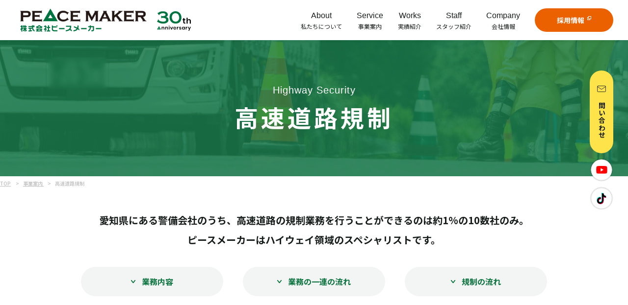

--- FILE ---
content_type: text/html; charset=UTF-8
request_url: https://peace-maker.biz/service/highway/
body_size: 9262
content:
<head>
<!-- Google Tag Manager (noscript) -->
<noscript><iframe src="https://www.googletagmanager.com/ns.html?id=GTM-KLBBH4L7"
height="0" width="0" style="display:none;visibility:hidden"></iframe></noscript>
<!-- End Google Tag Manager (noscript) -->  <!-- Google Tag Manager -->
<script>(function(w,d,s,l,i){w[l]=w[l]||[];w[l].push({'gtm.start':
new Date().getTime(),event:'gtm.js'});var f=d.getElementsByTagName(s)[0],
j=d.createElement(s),dl=l!='dataLayer'?'&l='+l:'';j.async=true;j.src=
'https://www.googletagmanager.com/gtm.js?id='+i+dl;f.parentNode.insertBefore(j,f);
})(window,document,'script','dataLayer','GTM-KLBBH4L7');</script>
<!-- End Google Tag Manager -->
<meta charset="utf-8">
<meta http-equiv="X-UA-Compatible" content="IE=edge">
<meta name="viewport" content="width=device-width">
<!-- Canonical -->
<link rel="canonical" href="https://peace-maker.biz/">
<!--Style-->
<link href="https://peace-maker.biz/wp-content/themes/peacemaker/assets/css/ress.min.css" rel="stylesheet">
<link rel="stylesheet" href="https://peace-maker.biz/wp-content/themes/peacemaker/assets/css/swiper-bundle.min.css">
<link rel="stylesheet" href="https://peace-maker.biz/wp-content/themes/peacemaker/assets/css/style.css">
<link rel="stylesheet" href="https://peace-maker.biz/wp-content/themes/peacemaker/assets/css/micromodal.css">
<link rel="stylesheet" href="https://peace-maker.biz/wp-content/themes/peacemaker/assets/css/custom.css">
<!-- Font -->
<link rel="preconnect" href="https://fonts.googleapis.com">
<link rel="preconnect" href="https://fonts.gstatic.com" crossorigin>
<link href="https://fonts.googleapis.com/css?family=Noto+Sans+JP:400,500,700=Poppins:wght@400;500;600;700&display=swap&subset=japanese" rel="stylesheet">
<meta name='robots' content='max-image-preview:large' />
<link rel="alternate" title="oEmbed (JSON)" type="application/json+oembed" href="https://peace-maker.biz/wp-json/oembed/1.0/embed?url=https%3A%2F%2Fpeace-maker.biz%2Fservice%2Fhighway%2F" />
<link rel="alternate" title="oEmbed (XML)" type="text/xml+oembed" href="https://peace-maker.biz/wp-json/oembed/1.0/embed?url=https%3A%2F%2Fpeace-maker.biz%2Fservice%2Fhighway%2F&#038;format=xml" />

<!-- SEO SIMPLE PACK 3.2.0 -->
<title>高速道路規制 | 株式会社ピースメーカー</title>
<meta name="description" content="株式会社ピースーメーカーは、愛知県を中心に高速道路規制警備・一般道路規制警備・列車見張警備を行っております。創業から22年の経験や24時間緊急対応も可能ですので、安心してお任せいただけます。規制資材を自社保有しておりますので、コスト還元にもお役に立てます。">
<meta name="keywords" content="高速道路,一般道路,列車見張,規制,求人,警備,名古屋,愛知,岐阜,三重,長野">
<link rel="canonical" href="https://peace-maker.biz/service/highway/">
<meta property="og:locale" content="ja_JP">
<meta property="og:type" content="article">
<meta property="og:image" content="https://peace-maker.biz/wp-content/uploads/2023/09/ogp.jpg">
<meta property="og:title" content="高速道路規制 | 株式会社ピースメーカー">
<meta property="og:description" content="株式会社ピースーメーカーは、愛知県を中心に高速道路規制警備・一般道路規制警備・列車見張警備を行っております。創業から22年の経験や24時間緊急対応も可能ですので、安心してお任せいただけます。規制資材を自社保有しておりますので、コスト還元にもお役に立てます。">
<meta property="og:url" content="https://peace-maker.biz/service/highway/">
<meta property="og:site_name" content="株式会社ピースメーカー">
<meta name="twitter:card" content="summary_large_image">
<!-- / SEO SIMPLE PACK -->

<style id='wp-img-auto-sizes-contain-inline-css' type='text/css'>
img:is([sizes=auto i],[sizes^="auto," i]){contain-intrinsic-size:3000px 1500px}
/*# sourceURL=wp-img-auto-sizes-contain-inline-css */
</style>
<style id='wp-emoji-styles-inline-css' type='text/css'>

	img.wp-smiley, img.emoji {
		display: inline !important;
		border: none !important;
		box-shadow: none !important;
		height: 1em !important;
		width: 1em !important;
		margin: 0 0.07em !important;
		vertical-align: -0.1em !important;
		background: none !important;
		padding: 0 !important;
	}
/*# sourceURL=wp-emoji-styles-inline-css */
</style>
<style id='wp-block-library-inline-css' type='text/css'>
:root{--wp-block-synced-color:#7a00df;--wp-block-synced-color--rgb:122,0,223;--wp-bound-block-color:var(--wp-block-synced-color);--wp-editor-canvas-background:#ddd;--wp-admin-theme-color:#007cba;--wp-admin-theme-color--rgb:0,124,186;--wp-admin-theme-color-darker-10:#006ba1;--wp-admin-theme-color-darker-10--rgb:0,107,160.5;--wp-admin-theme-color-darker-20:#005a87;--wp-admin-theme-color-darker-20--rgb:0,90,135;--wp-admin-border-width-focus:2px}@media (min-resolution:192dpi){:root{--wp-admin-border-width-focus:1.5px}}.wp-element-button{cursor:pointer}:root .has-very-light-gray-background-color{background-color:#eee}:root .has-very-dark-gray-background-color{background-color:#313131}:root .has-very-light-gray-color{color:#eee}:root .has-very-dark-gray-color{color:#313131}:root .has-vivid-green-cyan-to-vivid-cyan-blue-gradient-background{background:linear-gradient(135deg,#00d084,#0693e3)}:root .has-purple-crush-gradient-background{background:linear-gradient(135deg,#34e2e4,#4721fb 50%,#ab1dfe)}:root .has-hazy-dawn-gradient-background{background:linear-gradient(135deg,#faaca8,#dad0ec)}:root .has-subdued-olive-gradient-background{background:linear-gradient(135deg,#fafae1,#67a671)}:root .has-atomic-cream-gradient-background{background:linear-gradient(135deg,#fdd79a,#004a59)}:root .has-nightshade-gradient-background{background:linear-gradient(135deg,#330968,#31cdcf)}:root .has-midnight-gradient-background{background:linear-gradient(135deg,#020381,#2874fc)}:root{--wp--preset--font-size--normal:16px;--wp--preset--font-size--huge:42px}.has-regular-font-size{font-size:1em}.has-larger-font-size{font-size:2.625em}.has-normal-font-size{font-size:var(--wp--preset--font-size--normal)}.has-huge-font-size{font-size:var(--wp--preset--font-size--huge)}.has-text-align-center{text-align:center}.has-text-align-left{text-align:left}.has-text-align-right{text-align:right}.has-fit-text{white-space:nowrap!important}#end-resizable-editor-section{display:none}.aligncenter{clear:both}.items-justified-left{justify-content:flex-start}.items-justified-center{justify-content:center}.items-justified-right{justify-content:flex-end}.items-justified-space-between{justify-content:space-between}.screen-reader-text{border:0;clip-path:inset(50%);height:1px;margin:-1px;overflow:hidden;padding:0;position:absolute;width:1px;word-wrap:normal!important}.screen-reader-text:focus{background-color:#ddd;clip-path:none;color:#444;display:block;font-size:1em;height:auto;left:5px;line-height:normal;padding:15px 23px 14px;text-decoration:none;top:5px;width:auto;z-index:100000}html :where(.has-border-color){border-style:solid}html :where([style*=border-top-color]){border-top-style:solid}html :where([style*=border-right-color]){border-right-style:solid}html :where([style*=border-bottom-color]){border-bottom-style:solid}html :where([style*=border-left-color]){border-left-style:solid}html :where([style*=border-width]){border-style:solid}html :where([style*=border-top-width]){border-top-style:solid}html :where([style*=border-right-width]){border-right-style:solid}html :where([style*=border-bottom-width]){border-bottom-style:solid}html :where([style*=border-left-width]){border-left-style:solid}html :where(img[class*=wp-image-]){height:auto;max-width:100%}:where(figure){margin:0 0 1em}html :where(.is-position-sticky){--wp-admin--admin-bar--position-offset:var(--wp-admin--admin-bar--height,0px)}@media screen and (max-width:600px){html :where(.is-position-sticky){--wp-admin--admin-bar--position-offset:0px}}

/*# sourceURL=wp-block-library-inline-css */
</style><style id='global-styles-inline-css' type='text/css'>
:root{--wp--preset--aspect-ratio--square: 1;--wp--preset--aspect-ratio--4-3: 4/3;--wp--preset--aspect-ratio--3-4: 3/4;--wp--preset--aspect-ratio--3-2: 3/2;--wp--preset--aspect-ratio--2-3: 2/3;--wp--preset--aspect-ratio--16-9: 16/9;--wp--preset--aspect-ratio--9-16: 9/16;--wp--preset--color--black: #000000;--wp--preset--color--cyan-bluish-gray: #abb8c3;--wp--preset--color--white: #ffffff;--wp--preset--color--pale-pink: #f78da7;--wp--preset--color--vivid-red: #cf2e2e;--wp--preset--color--luminous-vivid-orange: #ff6900;--wp--preset--color--luminous-vivid-amber: #fcb900;--wp--preset--color--light-green-cyan: #7bdcb5;--wp--preset--color--vivid-green-cyan: #00d084;--wp--preset--color--pale-cyan-blue: #8ed1fc;--wp--preset--color--vivid-cyan-blue: #0693e3;--wp--preset--color--vivid-purple: #9b51e0;--wp--preset--gradient--vivid-cyan-blue-to-vivid-purple: linear-gradient(135deg,rgb(6,147,227) 0%,rgb(155,81,224) 100%);--wp--preset--gradient--light-green-cyan-to-vivid-green-cyan: linear-gradient(135deg,rgb(122,220,180) 0%,rgb(0,208,130) 100%);--wp--preset--gradient--luminous-vivid-amber-to-luminous-vivid-orange: linear-gradient(135deg,rgb(252,185,0) 0%,rgb(255,105,0) 100%);--wp--preset--gradient--luminous-vivid-orange-to-vivid-red: linear-gradient(135deg,rgb(255,105,0) 0%,rgb(207,46,46) 100%);--wp--preset--gradient--very-light-gray-to-cyan-bluish-gray: linear-gradient(135deg,rgb(238,238,238) 0%,rgb(169,184,195) 100%);--wp--preset--gradient--cool-to-warm-spectrum: linear-gradient(135deg,rgb(74,234,220) 0%,rgb(151,120,209) 20%,rgb(207,42,186) 40%,rgb(238,44,130) 60%,rgb(251,105,98) 80%,rgb(254,248,76) 100%);--wp--preset--gradient--blush-light-purple: linear-gradient(135deg,rgb(255,206,236) 0%,rgb(152,150,240) 100%);--wp--preset--gradient--blush-bordeaux: linear-gradient(135deg,rgb(254,205,165) 0%,rgb(254,45,45) 50%,rgb(107,0,62) 100%);--wp--preset--gradient--luminous-dusk: linear-gradient(135deg,rgb(255,203,112) 0%,rgb(199,81,192) 50%,rgb(65,88,208) 100%);--wp--preset--gradient--pale-ocean: linear-gradient(135deg,rgb(255,245,203) 0%,rgb(182,227,212) 50%,rgb(51,167,181) 100%);--wp--preset--gradient--electric-grass: linear-gradient(135deg,rgb(202,248,128) 0%,rgb(113,206,126) 100%);--wp--preset--gradient--midnight: linear-gradient(135deg,rgb(2,3,129) 0%,rgb(40,116,252) 100%);--wp--preset--font-size--small: 13px;--wp--preset--font-size--medium: 20px;--wp--preset--font-size--large: 36px;--wp--preset--font-size--x-large: 42px;--wp--preset--spacing--20: 0.44rem;--wp--preset--spacing--30: 0.67rem;--wp--preset--spacing--40: 1rem;--wp--preset--spacing--50: 1.5rem;--wp--preset--spacing--60: 2.25rem;--wp--preset--spacing--70: 3.38rem;--wp--preset--spacing--80: 5.06rem;--wp--preset--shadow--natural: 6px 6px 9px rgba(0, 0, 0, 0.2);--wp--preset--shadow--deep: 12px 12px 50px rgba(0, 0, 0, 0.4);--wp--preset--shadow--sharp: 6px 6px 0px rgba(0, 0, 0, 0.2);--wp--preset--shadow--outlined: 6px 6px 0px -3px rgb(255, 255, 255), 6px 6px rgb(0, 0, 0);--wp--preset--shadow--crisp: 6px 6px 0px rgb(0, 0, 0);}:where(.is-layout-flex){gap: 0.5em;}:where(.is-layout-grid){gap: 0.5em;}body .is-layout-flex{display: flex;}.is-layout-flex{flex-wrap: wrap;align-items: center;}.is-layout-flex > :is(*, div){margin: 0;}body .is-layout-grid{display: grid;}.is-layout-grid > :is(*, div){margin: 0;}:where(.wp-block-columns.is-layout-flex){gap: 2em;}:where(.wp-block-columns.is-layout-grid){gap: 2em;}:where(.wp-block-post-template.is-layout-flex){gap: 1.25em;}:where(.wp-block-post-template.is-layout-grid){gap: 1.25em;}.has-black-color{color: var(--wp--preset--color--black) !important;}.has-cyan-bluish-gray-color{color: var(--wp--preset--color--cyan-bluish-gray) !important;}.has-white-color{color: var(--wp--preset--color--white) !important;}.has-pale-pink-color{color: var(--wp--preset--color--pale-pink) !important;}.has-vivid-red-color{color: var(--wp--preset--color--vivid-red) !important;}.has-luminous-vivid-orange-color{color: var(--wp--preset--color--luminous-vivid-orange) !important;}.has-luminous-vivid-amber-color{color: var(--wp--preset--color--luminous-vivid-amber) !important;}.has-light-green-cyan-color{color: var(--wp--preset--color--light-green-cyan) !important;}.has-vivid-green-cyan-color{color: var(--wp--preset--color--vivid-green-cyan) !important;}.has-pale-cyan-blue-color{color: var(--wp--preset--color--pale-cyan-blue) !important;}.has-vivid-cyan-blue-color{color: var(--wp--preset--color--vivid-cyan-blue) !important;}.has-vivid-purple-color{color: var(--wp--preset--color--vivid-purple) !important;}.has-black-background-color{background-color: var(--wp--preset--color--black) !important;}.has-cyan-bluish-gray-background-color{background-color: var(--wp--preset--color--cyan-bluish-gray) !important;}.has-white-background-color{background-color: var(--wp--preset--color--white) !important;}.has-pale-pink-background-color{background-color: var(--wp--preset--color--pale-pink) !important;}.has-vivid-red-background-color{background-color: var(--wp--preset--color--vivid-red) !important;}.has-luminous-vivid-orange-background-color{background-color: var(--wp--preset--color--luminous-vivid-orange) !important;}.has-luminous-vivid-amber-background-color{background-color: var(--wp--preset--color--luminous-vivid-amber) !important;}.has-light-green-cyan-background-color{background-color: var(--wp--preset--color--light-green-cyan) !important;}.has-vivid-green-cyan-background-color{background-color: var(--wp--preset--color--vivid-green-cyan) !important;}.has-pale-cyan-blue-background-color{background-color: var(--wp--preset--color--pale-cyan-blue) !important;}.has-vivid-cyan-blue-background-color{background-color: var(--wp--preset--color--vivid-cyan-blue) !important;}.has-vivid-purple-background-color{background-color: var(--wp--preset--color--vivid-purple) !important;}.has-black-border-color{border-color: var(--wp--preset--color--black) !important;}.has-cyan-bluish-gray-border-color{border-color: var(--wp--preset--color--cyan-bluish-gray) !important;}.has-white-border-color{border-color: var(--wp--preset--color--white) !important;}.has-pale-pink-border-color{border-color: var(--wp--preset--color--pale-pink) !important;}.has-vivid-red-border-color{border-color: var(--wp--preset--color--vivid-red) !important;}.has-luminous-vivid-orange-border-color{border-color: var(--wp--preset--color--luminous-vivid-orange) !important;}.has-luminous-vivid-amber-border-color{border-color: var(--wp--preset--color--luminous-vivid-amber) !important;}.has-light-green-cyan-border-color{border-color: var(--wp--preset--color--light-green-cyan) !important;}.has-vivid-green-cyan-border-color{border-color: var(--wp--preset--color--vivid-green-cyan) !important;}.has-pale-cyan-blue-border-color{border-color: var(--wp--preset--color--pale-cyan-blue) !important;}.has-vivid-cyan-blue-border-color{border-color: var(--wp--preset--color--vivid-cyan-blue) !important;}.has-vivid-purple-border-color{border-color: var(--wp--preset--color--vivid-purple) !important;}.has-vivid-cyan-blue-to-vivid-purple-gradient-background{background: var(--wp--preset--gradient--vivid-cyan-blue-to-vivid-purple) !important;}.has-light-green-cyan-to-vivid-green-cyan-gradient-background{background: var(--wp--preset--gradient--light-green-cyan-to-vivid-green-cyan) !important;}.has-luminous-vivid-amber-to-luminous-vivid-orange-gradient-background{background: var(--wp--preset--gradient--luminous-vivid-amber-to-luminous-vivid-orange) !important;}.has-luminous-vivid-orange-to-vivid-red-gradient-background{background: var(--wp--preset--gradient--luminous-vivid-orange-to-vivid-red) !important;}.has-very-light-gray-to-cyan-bluish-gray-gradient-background{background: var(--wp--preset--gradient--very-light-gray-to-cyan-bluish-gray) !important;}.has-cool-to-warm-spectrum-gradient-background{background: var(--wp--preset--gradient--cool-to-warm-spectrum) !important;}.has-blush-light-purple-gradient-background{background: var(--wp--preset--gradient--blush-light-purple) !important;}.has-blush-bordeaux-gradient-background{background: var(--wp--preset--gradient--blush-bordeaux) !important;}.has-luminous-dusk-gradient-background{background: var(--wp--preset--gradient--luminous-dusk) !important;}.has-pale-ocean-gradient-background{background: var(--wp--preset--gradient--pale-ocean) !important;}.has-electric-grass-gradient-background{background: var(--wp--preset--gradient--electric-grass) !important;}.has-midnight-gradient-background{background: var(--wp--preset--gradient--midnight) !important;}.has-small-font-size{font-size: var(--wp--preset--font-size--small) !important;}.has-medium-font-size{font-size: var(--wp--preset--font-size--medium) !important;}.has-large-font-size{font-size: var(--wp--preset--font-size--large) !important;}.has-x-large-font-size{font-size: var(--wp--preset--font-size--x-large) !important;}
/*# sourceURL=global-styles-inline-css */
</style>

<style id='classic-theme-styles-inline-css' type='text/css'>
/*! This file is auto-generated */
.wp-block-button__link{color:#fff;background-color:#32373c;border-radius:9999px;box-shadow:none;text-decoration:none;padding:calc(.667em + 2px) calc(1.333em + 2px);font-size:1.125em}.wp-block-file__button{background:#32373c;color:#fff;text-decoration:none}
/*# sourceURL=/wp-includes/css/classic-themes.min.css */
</style>
<link rel="https://api.w.org/" href="https://peace-maker.biz/wp-json/" /><link rel="alternate" title="JSON" type="application/json" href="https://peace-maker.biz/wp-json/wp/v2/pages/9" /><link rel="EditURI" type="application/rsd+xml" title="RSD" href="https://peace-maker.biz/xmlrpc.php?rsd" />
<meta name="generator" content="WordPress 6.9" />
<link rel='shortlink' href='https://peace-maker.biz/?p=9' />
<link rel="icon" href="https://peace-maker.biz/wp-content/uploads/2023/05/favicon-150x150.png" sizes="32x32" />
<link rel="icon" href="https://peace-maker.biz/wp-content/uploads/2023/05/favicon.png" sizes="192x192" />
<link rel="apple-touch-icon" href="https://peace-maker.biz/wp-content/uploads/2023/05/favicon.png" />
<meta name="msapplication-TileImage" content="https://peace-maker.biz/wp-content/uploads/2023/05/favicon.png" />
</head>

<body>
  <header class="ly_header">
    <div class="bl_header">
  <h1 class="bl_header_logo">
    <a href="/">
      <img src="https://peace-maker.biz/wp-content/themes/peacemaker/assets/img/common/logo.png" width="260" height="50" alt="ピースメーカーのロゴ" decoding="async" class="main">
      <img src="https://peace-maker.biz/wp-content/themes/peacemaker/assets/img/common/30th.svg" width="69" height="40" alt="30周年" decoding="async" class="sub">
    </a>
  </h1>
  <div class="bl_header_nav" id="js_headerNav">
    <nav aria-label="ヘッダーメニュー" class="bl_header_nav_list" id="header_nav">
      <ul>
        <li><a href="/about/"><span class="eng">About</span>私たちについて</a></li>
        <li class="has-child"><a href="/service/"><span class="eng">Service</span>事業案内</a>
          <ul class="sub" hidden>
            <li><a href="/service/highway">高速道路規制</a></li>
            <li><a href="/service/general-road/">一般道路警備業務</a></li>
            <li><a href="/service/train/">列車見張業務</a></li>
          </ul>
        </li>
        <li><a href="/works/"><span class="eng">Works</span>実績紹介</a></li>
        <li><a href="/staff/"><span class="eng">Staff</span>スタッフ紹介</a></li>
        <li><a href="/company/"><span class="eng">Company</span>会社情報</a></li>
        <li class="only-ham"><a href="/news/"><span class="eng">News</span>お知らせ</a></li>
      </ul>
      <div class="bl_header_btns">
        <a href="https://recruit.peace-maker.biz/" class="el_recruitBtn" target="_blank">採用情報</a>
      </div>
    </nav>
  </div><!-- .bl_header_nav -->
  <button class="el_ham" id="js_ham" type="button" aria-label="メニューを開く" aria-expanded="false" aria-controls="header_nav">
    <span class="first"></span>
    <span class="second"></span>
    <span class="third"></span>
  </button>
</div><!-- /.bl_header -->

  <div class="bl_followBtn">
    <ul class="bl_followBtn_item">
      <li><a href="/contact/" class="el_mailBtn el_mailBtn__vertical">お問い合わせ</a></li>
      <li><a href="https://www.youtube.com/@user-et8lq4do6z" target="_blank"><img src="https://peace-maker.biz/wp-content/themes/peacemaker/assets/img/common/icon/icon-youtube.svg" width="48" height="48" alt="youtubeアイコン" decoding="async"></a></li>
      <li><a href="https://www.tiktok.com/@peacemaker5454" target="_blank"><img src="https://peace-maker.biz/wp-content/themes/peacemaker/assets/img/common/icon/icon-tiktok.svg" width="48" height="48" alt="tiktokアイコン" decoding="async"></a></li>
    </ul>
  </div><!-- /.bl_followBtn -->
  </header>

  <main class="ly_cont">
    
<div class="bl_lowermv Highway Security">
  <h1 class="bl_lowermv_ttl" data-animation="fadeInLeftOnLoad">
    <span class="eng">Highway Security</span>
    <span class="jp">高速道路規制</span>
  </h1>
</div><!-- /.bl_lowermv -->    <div class="ly_cont_inner">
      
<ul class="bl_breadcrumbs">
  <li class="bl_breadcrumbs_link">
    <a href="/">top</a>
  </li>
      <li class="bl_breadcrumbs_link">
      <a href="https://peace-maker.biz/service/">
        事業案内      </a>
    </li>
  
    <li class="bl_breadcrumbs_link">
    高速道路規制  </li>
</ul>    </div><!-- /.ly_cont_inner -->

    
<section class="common_ptn1">
    <div class="ly_cont_inner" data-animation="fadeInLeftOnLoadDelay">
        <div class="el_lead">
            愛知県にある警備会社のうち、高速道路の規制業務を行うことができるのは約1%の10数社のみ。<br>ピースメーカーはハイウェイ領域のスペシャリストです。
        </div><!-- /.el_lead -->
        <div class="el_anchorLink-unit three">
            <a href="#business" class="el_anchorLink">業務内容</a>
            <a href="#business-flow" class="el_anchorLink">業務の一連の流れ</a>
            <a href="#regulation-flow" class="el_anchorLink">規制の流れ</a>
        </div><!-- /.el_anchorLink-unit -->
    </div><!-- /.ly_cont_inner -->
</section>

<section class="common_ptn2">
    <div class="ly_cont_inner">

        <h2 class="el_headingLev2" id="business" data-animation="fadeUp">高速道路規制業務</h2>
        <div class="bl_whiteBox" data-animation="fadeUp">
            <div class="bl_mediaC">
                <div class="bl_mediaC_txt">
                    <h4 class="el_headingLev4">走行車線規制</h4>
                    <div class="bl_mediaC_desc">
                        <p>工事・事故等の作業範囲が走行車線に及ぶ場合に行う規制です。<br>作業が安全に進行し、また高速道路を利用されるお客様がスムーズに走行できるよう迅速かつ確実に業務を遂行いたします。</p>
                    </div>
                </div><!-- /.bl_mediaC_txt -->
                <div class="bl_mediaC_img">
                    <picture>
                        <source srcset="https://peace-maker.biz/wp-content/themes/peacemaker/assets/img/business/highway/img01.webp" type="image/webp" />
                        <img fetchpriority="high" src="https://peace-maker.biz/wp-content/themes/peacemaker/assets/img/business/highway/img01.jpg" alt="高速道路の走行車線を規制するスタッフ" width="388" height="218" decoding="async" />
                    </picture>
                </div><!-- /.bl_mediaC_img -->
            </div><!-- /.bl_mediaC -->
            <div class="bl_mediaC">
                <div class="bl_mediaC_txt">
                    <h4 class="el_headingLev4">路肩規制</h4>
                    <div class="bl_mediaC_desc">
                        <p>高速道路の路肩部分を矢印板やコーンで仕切り規制を行います。資器材はNEXCO中日本からの借用品と当社備品を利用します。</p>
                    </div>
                </div><!-- /.bl_mediaC_txt -->
                <div class="bl_mediaC_img">
                    <picture>
                        <source srcset="https://peace-maker.biz/wp-content/themes/peacemaker/assets/img/business/highway/img02.webp" type="image/webp" />
                        <img src="https://peace-maker.biz/wp-content/themes/peacemaker/assets/img/business/highway/img02.jpg" alt="路肩にコーンを配置する車輛" width="388" height="218" decoding="async" />
                    </picture>
                </div><!-- /.bl_mediaC_img -->
            </div><!-- /.bl_mediaC -->
            <div class="bl_mediaC">
                <div class="bl_mediaC_txt">
                    <h4 class="el_headingLev4">追越車線規制</h4>
                    <div class="bl_mediaC_desc">
                        <p>工事・事故等の作業範囲が、追越車線および中央分離帯で、かつ路上作業関係者および作業機械が中央分離帯を超えない範囲で、反対車線に影響をおよぼさない場合に行う規制です。</p>
                    </div>
                </div><!-- /.bl_mediaC_txt -->
                <div class="bl_mediaC_img">
                </div><!-- /.bl_mediaC_img -->
            </div><!-- /.bl_stdBlock -->
        </div><!-- /.bl_whiteBox -->


        <h2 class="el_headingLev2" id="business-flow" data-animation="fadeUp">業務の一連の流れ</h2>
        <div class="bl_whiteBox">
            <div class="bl_mediaB bl_mediaB__inv bl_mediaB__business" data-animation="fadeUp">
                <div class="bl_mediaB_img">
                    <picture>
                        <source srcset="https://peace-maker.biz/wp-content/themes/peacemaker/assets/img/business/highway/img03.webp" type="image/webp" />
                        <img src="https://peace-maker.biz/wp-content/themes/peacemaker/assets/img/business/highway/img03.jpg" alt="適確に業務の指示を出すスタッフ" decoding="async" width="448" height="336" />
                    </picture>
                </div><!-- /.bl_mediaB_img -->
                <div class="bl_mediaB_txt">
                    <ul class="el_flowList">
                        <li class="el_flowList_item">
                            <span class="num">1</span>
                            <span class="txt">施工内容の打合せ<span class="sub">(走行規制、追越規制、路肩規制)</span></span>
                        </li>
                        <li class="el_flowList_item">
                            <span class="num">2</span>
                            <span class="txt">現場の状況確認<span class="sub">(線形、道路状況等)</span></span>
                        </li>
                        <li class="el_flowList_item">
                            <span class="num">3</span>
                            <span class="txt">交通規制図の確認<span class="sub">(当社:NEXCO中日本全線分有り)</span></span>
                        </li>
                        <li class="el_flowList_item">
                            <span class="num">4</span>
                            <span class="txt">借用材の借入<span class="sub">(どれだけの規制材が必要か算出し、借入をネクスコ管理事務所にて行う)</span></span>
                        </li>
                        <li class="el_flowList_item">
                            <span class="num">5</span>
                            <span class="txt">安全大会の実施<span class="sub">(施工内容の再確認、作業上の注意、危険予知活動等)</span></span>
                        </li>
                        <li class="el_flowList_item">
                            <span class="num">6</span>
                            <span class="txt">交通規制の実施</span>
                        </li>
                        <li class="el_flowList_item">
                            <span class="num">7</span>
                            <span class="txt">規制材の返却<span class="sub">(NEXCO中日本管理事務所にて行う)</span></span>
                        </li>
                    </ul>
                </div><!-- /.bl_mediaB_txt -->
            </div><!-- /.bl_mediaB -->
        </div><!-- /.bl_whiteBox -->

        <h2 class="el_headingLev2" id="regulation-flow" data-animation="fadeUp">規制の流れ</h2>
        <div class="bl_whiteBox" data-animation="fadeUp">
            <div class="bl_mediaB bl_mediaB__inv bl_mediaB__business">
                <div class="bl_mediaB_img">
                    <div class="un_business_multipleImages">
                        <picture>
                            <source srcset="https://peace-maker.biz/wp-content/themes/peacemaker/assets/img/business/highway/img04.webp" type="image/webp" />
                            <img src="https://peace-maker.biz/wp-content/themes/peacemaker/assets/img/business/highway/img04.jpg" alt="作業前ミーティング" decoding="async" width="448" height="336" />
                        </picture>
                        <picture>
                            <source srcset="https://peace-maker.biz/wp-content/themes/peacemaker/assets/img/business/highway/img05.webp" type="image/webp" />
                            <img src="https://peace-maker.biz/wp-content/themes/peacemaker/assets/img/business/highway/img05.jpg" alt="車線を規制するスタッフ" decoding="async" width="448" height="336" />
                        </picture>
                        <picture>
                            <source srcset="https://peace-maker.biz/wp-content/themes/peacemaker/assets/img/business/highway/img06.webp" type="image/webp" />
                            <img src="https://peace-maker.biz/wp-content/themes/peacemaker/assets/img/business/highway/img06.jpg" alt="協力してコーンを配置するスタッフ" decoding="async" width="448" height="336" />
                        </picture>
                    </div><!-- /.un_business_multipleImages -->
                </div><!-- /.bl_mediaB_img -->
                <div class="bl_mediaB_txt">
                    <ul class="el_flowList">
                        <li class="el_flowList_item">
                            <span class="num">1</span>
                            <span class="txt">点検<span class="sub">(車両の点検、規制材の点検)</span></span>
                        </li>
                        <li class="el_flowList_item">
                            <span class="num">2</span>
                            <span class="txt">作業前ミーティング<span class="sub">(危険予知活動、規制内容の確認)</span></span>
                        </li>
                        <li class="el_flowList_item">
                            <span class="num">3</span>
                            <span class="txt">非常電話や携帯電話により、<br>管制センターに工事開始の連絡を行います</span>
                        </li>
                        <li class="el_flowList_item">
                            <span class="num">4</span>
                            <span class="txt">工事区間手前より工事予告看板設置します</span>
                        </li>
                        <li class="el_flowList_item">
                            <span class="num">5</span>
                            <span class="txt">発炎筒等で一般車に注意喚起しながら、<br>テーパー部を設置(規制開始)を行います</span>
                        </li>
                        <li class="el_flowList_item">
                            <span class="num">6</span>
                            <span class="txt">延伸部分のコーンを設置します</span>
                        </li>
                        <li class="el_flowList_item">
                            <span class="num">7</span>
                            <span class="txt">規制の設置完了を確認して工事車両を呼び込みます</span>
                        </li>
                        <li class="el_flowList_item">
                            <span class="num">8</span>
                            <span class="txt">施工中はテーパー監視・規制保安巡回・施工箇所の保守・保安を行います</span>
                        </li>
                        <li class="el_flowList_item">
                            <span class="num">9</span>
                            <span class="txt">施工箇所の養生状況の確認・全工事車両の退場を確認し、<br>規制の撤去を開始します</span>
                        </li>
                        <li class="el_flowList_item">
                            <span class="num">10</span>
                            <span class="txt">延伸部分のコーンを撤去します</span>
                        </li>
                        <li class="el_flowList_item">
                            <span class="num">11</span>
                            <span class="txt">発炎筒等で一般車に注意喚起しながら、<br>テーパー部の撤去(本線確保)を行います</span>
                        </li>
                        <li class="el_flowList_item">
                            <span class="num">12</span>
                            <span class="txt">予告標識を撤去します</span>
                        </li>
                        <li class="el_flowList_item">
                            <span class="num">13</span>
                            <span class="txt">非常電話や携帯電話により管制センターに工事終了の確認を行い、<br>帰隊します</span>
                        </li>
                    </ul>
                </div><!-- /.bl_mediaB_txt -->
            </div><!-- /.bl_mediaB -->
        </div><!-- /.bl_whiteBox -->
        <a href="/works/#highway" class="el_btn el_btn__center el_btn__large"><span class="txt">実績のご紹介はこちら</span></a>

    </div><!-- /.ly_cont_inner -->
</section>
          <section class="common_footerBanner">
  <div class="ly_cont_inner ly_cont_inner__narrow">
    <div class="bl_footerBanner" data-animation="fadeUp">
      <div class="bl_footerBanner_col">
        <h2 class="el_topHeadingLev2"><span class="eng">contact</span>- お問い合わせ -</h2>
        <p class="bl_footerBanner_lead">まずはご相談ください。</p>
        <p class="bl_footerBanner_desc">お仕事のご依頼やサービス内容など、<br>お気軽にお問い合わせください。</p>
      </div><!-- /.bl_footerBanner_col -->
      <div class="bl_footerBanner_col">
        <a href="tel:0529325454" class="bl_footerBanner_tel">052-932-5454</a>
        <p class="bl_footerBanner_time">【受付時間】9:00~20:00(日祝を除く)</p>
        <a href="/contact/" class="bl_footerBanner_mail">メールでお問い合わせ</a>
      </div><!-- /.bl_footerBanner_col -->
    </div><!-- /.bl_footerBanner -->
  </div><!-- /.ly_cont_inner -->
</section>      </main>

  <footer class="ly_footer">
    <div class="ly_footer_inner">
    <div class="bl_footer">
        <div class="bl_footer_info">
            <img src="https://peace-maker.biz/wp-content/themes/peacemaker/assets/img/common/logo-w.svg" width="290" height="29" alt="ピースメーカーのロゴ" decoding="async" class="bl_footer_logo">
            <address class="bl_footer_addr">〒461-0011 愛知県名古屋市東区白壁三丁目24番58号</address>
            <div class="bl_footer_contact">
                <p>TEL : <a href="tel:0529325454">052-932-5454</a></p>
                <p>FAX : 052-932-5455</p>
            </div>
            <ul class="el_snsFooter">
                <li><a href="https://www.youtube.com/@user-et8lq4do6z" target="_blank"><img src="https://peace-maker.biz/wp-content/themes/peacemaker/assets/img/common/icon/icon-youtube.svg" width="45" height="45" alt="youtubeアイコン" decoding="async">Youtube</a></li>
                <li><a href="https://www.tiktok.com/@peacemaker5454" target="_blank"><img src="https://peace-maker.biz/wp-content/themes/peacemaker/assets/img/common/icon/icon-tiktok.svg" width="45" height="45" alt="tiktokアイコン" decoding="async">TikTok</a></li>
            </ul>
        </div><!-- /.bl_footer_info -->

        <nav aria-label="フッターメニュー" class="bl_footer_nav">
            <ul class="bl_footer_navList">
                <li><a href="/about/">私たちについて</a></li>
                <li><a href="/service/">事業内容</a>
                    <ul class="second">
                        <li><a href="/service/highway/">高速道路規制</a></li>
                        <li><a href="/service/train">列車見張業務</a></li>
                        <li><a href="/service/general-road/">一般道路警備業務</a></li>
                    </ul>
                </li>
            </ul>
            <ul class="bl_footer_navList">
                <li><a href="/works/">実績紹介</a></li>
                <li><a href="/staff/">スタッフ紹介</a></li>
                <li><a href="/company/">会社情報</a></li>
                <li><a href="/news/">お知らせ</a></li>
                <li><a href="/contact/">お問い合わせ</a></li>
            </ul>
            <a href="https://recruit.peace-maker.biz/" class="el_recruitBtn el_recruitBtn__footer" target="_blank">採用情報</a>
        </nav>
    </div><!-- /.bl_footer -->
    <small class="el_copyright">©PEACE MAKER. All Rights Reserved.</small>
</div><!-- /.ly_cont_inner -->
<script type="speculationrules">
{"prefetch":[{"source":"document","where":{"and":[{"href_matches":"/*"},{"not":{"href_matches":["/wp-*.php","/wp-admin/*","/wp-content/uploads/*","/wp-content/*","/wp-content/plugins/*","/wp-content/themes/peacemaker/*","/*\\?(.+)"]}},{"not":{"selector_matches":"a[rel~=\"nofollow\"]"}},{"not":{"selector_matches":".no-prefetch, .no-prefetch a"}}]},"eagerness":"conservative"}]}
</script>
<script id="wp-emoji-settings" type="application/json">
{"baseUrl":"https://s.w.org/images/core/emoji/17.0.2/72x72/","ext":".png","svgUrl":"https://s.w.org/images/core/emoji/17.0.2/svg/","svgExt":".svg","source":{"concatemoji":"https://peace-maker.biz/wp-includes/js/wp-emoji-release.min.js?ver=6.9"}}
</script>
<script type="module">
/* <![CDATA[ */
/*! This file is auto-generated */
const a=JSON.parse(document.getElementById("wp-emoji-settings").textContent),o=(window._wpemojiSettings=a,"wpEmojiSettingsSupports"),s=["flag","emoji"];function i(e){try{var t={supportTests:e,timestamp:(new Date).valueOf()};sessionStorage.setItem(o,JSON.stringify(t))}catch(e){}}function c(e,t,n){e.clearRect(0,0,e.canvas.width,e.canvas.height),e.fillText(t,0,0);t=new Uint32Array(e.getImageData(0,0,e.canvas.width,e.canvas.height).data);e.clearRect(0,0,e.canvas.width,e.canvas.height),e.fillText(n,0,0);const a=new Uint32Array(e.getImageData(0,0,e.canvas.width,e.canvas.height).data);return t.every((e,t)=>e===a[t])}function p(e,t){e.clearRect(0,0,e.canvas.width,e.canvas.height),e.fillText(t,0,0);var n=e.getImageData(16,16,1,1);for(let e=0;e<n.data.length;e++)if(0!==n.data[e])return!1;return!0}function u(e,t,n,a){switch(t){case"flag":return n(e,"\ud83c\udff3\ufe0f\u200d\u26a7\ufe0f","\ud83c\udff3\ufe0f\u200b\u26a7\ufe0f")?!1:!n(e,"\ud83c\udde8\ud83c\uddf6","\ud83c\udde8\u200b\ud83c\uddf6")&&!n(e,"\ud83c\udff4\udb40\udc67\udb40\udc62\udb40\udc65\udb40\udc6e\udb40\udc67\udb40\udc7f","\ud83c\udff4\u200b\udb40\udc67\u200b\udb40\udc62\u200b\udb40\udc65\u200b\udb40\udc6e\u200b\udb40\udc67\u200b\udb40\udc7f");case"emoji":return!a(e,"\ud83e\u1fac8")}return!1}function f(e,t,n,a){let r;const o=(r="undefined"!=typeof WorkerGlobalScope&&self instanceof WorkerGlobalScope?new OffscreenCanvas(300,150):document.createElement("canvas")).getContext("2d",{willReadFrequently:!0}),s=(o.textBaseline="top",o.font="600 32px Arial",{});return e.forEach(e=>{s[e]=t(o,e,n,a)}),s}function r(e){var t=document.createElement("script");t.src=e,t.defer=!0,document.head.appendChild(t)}a.supports={everything:!0,everythingExceptFlag:!0},new Promise(t=>{let n=function(){try{var e=JSON.parse(sessionStorage.getItem(o));if("object"==typeof e&&"number"==typeof e.timestamp&&(new Date).valueOf()<e.timestamp+604800&&"object"==typeof e.supportTests)return e.supportTests}catch(e){}return null}();if(!n){if("undefined"!=typeof Worker&&"undefined"!=typeof OffscreenCanvas&&"undefined"!=typeof URL&&URL.createObjectURL&&"undefined"!=typeof Blob)try{var e="postMessage("+f.toString()+"("+[JSON.stringify(s),u.toString(),c.toString(),p.toString()].join(",")+"));",a=new Blob([e],{type:"text/javascript"});const r=new Worker(URL.createObjectURL(a),{name:"wpTestEmojiSupports"});return void(r.onmessage=e=>{i(n=e.data),r.terminate(),t(n)})}catch(e){}i(n=f(s,u,c,p))}t(n)}).then(e=>{for(const n in e)a.supports[n]=e[n],a.supports.everything=a.supports.everything&&a.supports[n],"flag"!==n&&(a.supports.everythingExceptFlag=a.supports.everythingExceptFlag&&a.supports[n]);var t;a.supports.everythingExceptFlag=a.supports.everythingExceptFlag&&!a.supports.flag,a.supports.everything||((t=a.source||{}).concatemoji?r(t.concatemoji):t.wpemoji&&t.twemoji&&(r(t.twemoji),r(t.wpemoji)))});
//# sourceURL=https://peace-maker.biz/wp-includes/js/wp-emoji-loader.min.js
/* ]]> */
</script>
  </footer><!-- /.ly_footer -->

  <script src="https://peace-maker.biz/wp-content/themes/peacemaker/assets/js/smooth-scroll.polyfills.min.js" defer></script><script src="https://peace-maker.biz/wp-content/themes/peacemaker/assets/js/bodyScrollLock.min.js" defer></script><script src="https://peace-maker.biz/wp-content/themes/peacemaker/assets/js/gsap.min.js" defer></script><script src="https://peace-maker.biz/wp-content/themes/peacemaker/assets/js/ScrollTrigger.min.js" defer></script><script src="https://peace-maker.biz/wp-content/themes/peacemaker/assets/js/main.js" defer></script><script src="https://peace-maker.biz/wp-content/themes/peacemaker/assets/js/animation.js" defer></script></body>


</html>

--- FILE ---
content_type: text/css
request_url: https://peace-maker.biz/wp-content/themes/peacemaker/assets/css/style.css
body_size: 11219
content:
html{font-family:"Noto Sans JP","Helvetica Neue",Arial,"Hiragino Kaku Gothic ProN","Hiragino Sans",Meiryo,sans-serif;font-size:16px;line-height:1.8}body{-webkit-text-size-adjust:100%;-moz-text-size-adjust:100%;-ms-text-size-adjust:100%;text-size-adjust:100%;color:#161c19;overflow-x:hidden;padding-top:var(--headerHeight)}img{max-width:100%;vertical-align:bottom}a{color:#161c19;text-decoration:none;-webkit-transition:opacity .3s ease-out;transition:opacity .3s ease-out}a:hover{opacity:.65}ul{list-style:none}section{position:relative}address{font-style:normal}::-webkit-input-placeholder{color:#ccc}::-moz-placeholder{color:#ccc}:-ms-input-placeholder{color:#ccc}::-ms-input-placeholder{color:#ccc}::placeholder{color:#ccc}:focus-visible{outline-width:2px !important}*{min-height:0vw}:root{--headerHeight: 80px;--header-nav-display: block;--large-logo-width: 2216px}@media(min-width: 768px){img{image-rendering:-webkit-optimize-contrast}[href^=tel]{pointer-events:none;cursor:initial}}@media not all and (min-width: 1280px){:root{--header-nav-display: none;--headerHeight: 72px}}@media not all and (min-width: 992px){:root{--header-nav-display: none;--headerHeight: 65px}}@media not all and (min-width: 768px){:root{--large-logo-width: 1169px}}.top_about{padding-top:80px;padding-bottom:100px;background-image:url(../img/top/peacemaker-largefont.svg);background-size:2216px;background-repeat:repeat-x;background-position:center 200px;animation:horizontal-scroll 60s linear infinite reverse}.top_service{background:#0d7440;padding:100px 0}.top_information{background:#f2f5f4}.top_information{padding:80px 0 100px}.common_ptn1{padding:40px 0 100px}.common_ptn2{padding:100px 0 120px;background-color:#f2f5f4}.common_ptn3{padding:0 0 120px}.common_ptn4{padding:40px 0 80px}.common_ptn5{padding:70px 0 120px;background-color:#f2f5f4}.common_ptn6{padding:70px 0 120px}.common_recruit{padding:100px 0}.common_footerBanner{padding:60px 0;background-image:url(../img/common/bg/footer-banner.jpg);background-size:cover;background-repeat:no-repeat;background-position:center}.module_section{padding:80px 0}.section_404{padding-top:100px;padding-bottom:100px}@media not all and (min-width: 992px){.module_section{padding:60px 0}}@media not all and (min-width: 768px){.top_about{padding-bottom:40px;background-size:1169px;background-position:center 155px;-webkit-animation-duration:20s;animation-duration:20s}.top_service,.top_information{padding-top:50px;padding-bottom:40px}.common_recruit{padding-top:50px;padding-bottom:40px}.common_footerBanner{padding:40px 0}.common_ptn1,.common_ptn2,.common_ptn4,.common_ptn5,.common_ptn6,.module_section{padding:40px 0}.common_ptn3{padding:0 0 40px}.section_404{padding-top:60px;padding-bottom:80px}}.ly_cont_inner,.ly_footer_inner{display:block;width:1280px;margin-left:auto;margin-right:auto}.ly_footer{background-color:#161c19}@media not all and (min-width: 1280px){.ly_cont_inner,.ly_footer_inner{padding:0 20px;width:100%}.ly_cont_inner__narrow{width:960px}}@media(min-width: 1280px){.ly_cont_inner__narrow{width:960px}}@media not all and (min-width: 992px){.ly_cont_inner__narrow{width:100%}}.bl_header{display:grid;grid-template-columns:380px 1fr;-webkit-box-align:center;-ms-flex-align:center;align-items:center;padding:16px 30px 16px 40px;-webkit-box-shadow:0 2px 6px rgba(0,0,0,.075);box-shadow:0 2px 6px rgba(0,0,0,.075);position:fixed;width:100%;z-index:10;background-color:#fff;top:0;left:0}.bl_header_logo{line-height:1}.bl_header_logo>a{display:-webkit-box;display:-ms-flexbox;display:flex;-webkit-box-align:center;-ms-flex-align:center;align-items:center}.bl_header_logo .sub{margin-top:3px;margin-left:20px}.bl_header_nav{display:grid;-webkit-column-gap:20px;-moz-column-gap:20px;column-gap:20px;margin-left:auto;-webkit-animation-name:fade-in;animation-name:fade-in;-webkit-animation-duration:.3s;animation-duration:.3s;-webkit-animation-timing-function:ease-in-out;animation-timing-function:ease-in-out}.bl_header_nav_list{display:grid;grid-template-columns:1fr 180px}.bl_header_nav_list>ul{display:-webkit-box;display:-ms-flexbox;display:flex;-webkit-box-align:center;-ms-flex-align:center;align-items:center;font-size:.75rem;font-weight:400;text-align:center}.bl_header_nav_list>ul a{display:-webkit-box;display:-ms-flexbox;display:flex;-webkit-box-orient:vertical;-webkit-box-direction:normal;-ms-flex-direction:column;flex-direction:column;-webkit-box-pack:center;-ms-flex-pack:center;justify-content:center;line-height:1.6;padding:0 10px;color:#161c19}.bl_header_nav_list li+li{margin-left:10px}.bl_header_nav_list .eng{font-family:"Poppins","Helvetica Neue",Arial,"Hiragino Kaku Gothic ProN","Hiragino Sans",Meiryo,sans-serif;font-size:1rem;font-weight:500}.bl_header_nav_list .sub{background-color:#0b6638}.bl_header_nav_list .sub[hidden]{display:none}.bl_header_nav_list .sub a{display:-webkit-box;display:-ms-flexbox;display:flex;-webkit-box-orient:horizontal;-webkit-box-direction:normal;-ms-flex-direction:row;flex-direction:row;-webkit-box-pack:start;-ms-flex-pack:start;justify-content:flex-start;-webkit-box-align:center;-ms-flex-align:center;align-items:center}.bl_header_nav_list .sub a::before{content:"";width:6px;height:8px;display:inline;background-image:url(../img/common/arrow/arrow01-w.svg);background-size:100%;margin-right:14px;margin-left:14px}.bl_header_nav_list .only-ham{display:none}.bl_header_btns{margin-left:20px}.bl_header_tel{display:-webkit-box;display:-ms-flexbox;display:flex;-webkit-box-orient:vertical;-webkit-box-direction:normal;-ms-flex-direction:column;flex-direction:column;-webkit-box-align:center;-ms-flex-align:center;align-items:center;-webkit-box-pack:center;-ms-flex-pack:center;justify-content:center}.bl_header_tel .telnum{font-family:"Poppins","Helvetica Neue",Arial,"Hiragino Kaku Gothic ProN","Hiragino Sans",Meiryo,sans-serif;font-weight:600;font-size:1.125rem;line-height:1}.bl_header_tel .telnum::before{content:"";width:16px;height:16px;display:inline-block;background-image:url(../img/common/icon/icon-tel.svg);background-size:100%;position:relative;margin-right:4px;top:1px}.bl_header_tel .time{font-size:.625rem;color:#777;font-weight:500;margin-top:2px}body.customize-support .bl_header{margin-top:32px}@media not all and (min-width: 1280px){.bl_header{grid-template-columns:340px 1fr;padding:12px 20px}.bl_header_logo .main{width:240px;height:auto}.bl_header_logo .sub{width:58px;margin-left:14px}.bl_header_nav_list{grid-template-columns:1fr 160px}.bl_header_nav_list ul a{white-space:nowrap;padding:0 6px}}@media(min-width: 992px){.bl_header_nav_list ul a:hover{opacity:1;color:#0d7440}.bl_header_nav_list .has-child{position:relative}.bl_header_nav_list .has-child:hover .sub{position:absolute;display:block;-webkit-box-orient:vertical;-webkit-box-direction:normal;-ms-flex-direction:column;flex-direction:column;border-radius:8px;width:280px;left:50%;-webkit-transform:translateX(-50%);-ms-transform:translateX(-50%);transform:translateX(-50%);padding:.5em 1em;margin-top:10px}.bl_header_nav_list .has-child:hover .sub::after{content:"";position:absolute;width:100%;height:10px;top:-10px;left:0}.bl_header_nav_list .has-child:hover .sub li{margin-left:0;padding-left:4em;border-bottom:1px solid rgba(255,255,255,.3)}.bl_header_nav_list .has-child:hover .sub li:last-of-type{border:none}.bl_header_nav_list .has-child:hover .sub a{font-size:.9375rem;color:#fff;padding-left:0;margin:1em;margin-left:-0.5em;-webkit-transition:opacity .3s ease-out;transition:opacity .3s ease-out}.bl_header_nav_list .has-child:hover .sub a:hover{opacity:.65}}@media not all and (min-width: 992px){.bl_header{--navHeight: 730px;position:fixed;width:100vw;top:0;left:0;display:-webkit-box;display:-ms-flexbox;display:flex;-webkit-box-pack:justify;-ms-flex-pack:justify;justify-content:space-between;-webkit-box-align:center;-ms-flex-align:center;align-items:center;padding:16px 20px 16px 20px;z-index:100;background-color:#fff}.bl_header_logo .main{width:174px;height:auto;position:relative;bottom:1px}.bl_header_logo .sub{width:42px;height:auto;margin-left:12px}.bl_header_nav{display:var(--header-nav-display);position:fixed;top:var(--headerHeight);left:0;width:100vw;height:calc(100vh - var(--headerHeight));height:calc(var(--vh, 1vh)*100 - var(--headerHeight));z-index:100;background-color:#0d7440;overflow-y:scroll}.bl_header_nav[hidden]{-webkit-animation-name:fade-out;animation-name:fade-out;-webkit-animation-duration:.3s;animation-duration:.3s;-webkit-animation-timing-function:ease-in-out;animation-timing-function:ease-in-out;-webkit-animation-fill-mode:forwards;animation-fill-mode:forwards}.bl_header_nav_list{grid-template-columns:1fr;height:var(--navHeight)}.bl_header_nav_list>ul{display:grid;justify-items:flex-start}.bl_header_nav_list li{width:100%;margin-left:0 !important;text-align:left;padding-left:0;position:relative;border-bottom:1px solid #fff}.bl_header_nav_list li a{padding-top:16px;padding-bottom:16px;padding-left:26px;color:#fff;font-size:.75rem}.bl_header_nav_list .eng{font-size:1.5rem;line-height:1.2}.bl_header_nav_list .sub{display:block;overflow:hidden}.bl_header_nav_list .sub>li{position:relative;top:1px;border-color:rgba(255,255,255,.5)}.bl_header_nav_list .only-ham{display:block}.bl_header_btns{padding-top:40px}.bl_header_btns [class^=el_]{max-width:335px;margin-left:auto;margin-right:auto}body.customize-support .bl_header_nav{margin-top:30px}}@media not all and (min-width: 992px){.bl_header_logo .sub{width:50px}}@media not all and (min-width: 783px){body.customize-support .bl_header,body.customize-support .bl_header_nav{margin-top:46px}}@media not all and (min-width: 768px){.bl_header_btns{padding:20px 0}}@media not all and (min-width: 600px){#wpadminbar{position:fixed !important}}.bl_topmv{display:grid;grid-template-columns:1fr 1fr}.bl_topmv .swiper-slide{width:100% !important}.bl_topmv .swiper-slide img{width:100%;height:auto}.bl_topmv .swiper-pagination{display:-webkit-box;display:-ms-flexbox;display:flex;-webkit-box-pack:end;-ms-flex-pack:end;justify-content:flex-end;padding-right:20px;padding-bottom:10px}.bl_topmv .swiper-pagination-bullet{width:40px;height:4px;background-color:#fff;border-radius:0;opacity:var(--swiper-pagination-bullet-inactive-opacity, 0.4)}.bl_topmv .swiper-pagination-bullet-active{opacity:1}.bl_topmv_col{display:-webkit-box;display:-ms-flexbox;display:flex;-webkit-box-orient:vertical;-webkit-box-direction:normal;-ms-flex-direction:column;flex-direction:column;-webkit-box-pack:center;-ms-flex-pack:center;justify-content:center;-webkit-box-align:center;-ms-flex-align:center;align-items:center;position:relative}.bl_topmv_copy,.bl_topmv_lead{position:relative;z-index:1}.bl_topmv_copy br,.bl_topmv_lead br{display:none}.bl_topmv_copy{display:grid;row-gap:1.5625vw}.bl_topmv_copy img{height:auto}.bl_topmv_copy_1{width:20.625vw}.bl_topmv_copy_2{width:21.6666666667vw}.bl_topmv_copy_3{width:25vw}.bl_topmv_lead{font-size:1.0416666667vw;font-weight:500;letter-spacing:1.3px;margin-top:1.5625vw}.bl_topmv_tri{width:45.3125vw;height:auto;position:absolute;right:-10.9375vw;bottom:3.6458333333vw}.bl_topmv_sns{font-family:"Poppins","Helvetica Neue",Arial,"Hiragino Kaku Gothic ProN","Hiragino Sans",Meiryo,sans-serif;-webkit-box-align:center;-ms-flex-align:center;align-items:center;display:grid;grid-template-columns:1fr 106px;-webkit-column-gap:10px;-moz-column-gap:10px;column-gap:10px;color:#fff;font-weight:700;position:absolute;right:20px;bottom:60px;z-index:1;-webkit-filter:drop-shadow(0 2px 6px rgba(0, 0, 0, 0.2));filter:drop-shadow(0 2px 6px rgba(0, 0, 0, 0.2))}.bl_topmv_sns_list{display:grid;grid-template-columns:1fr 1fr;-webkit-column-gap:10px;-moz-column-gap:10px;column-gap:10px}@media not all and (min-width: 1280px){.bl_topmv_lead{margin-left:-3.4vw;font-size:1.5625vw}.bl_topmv_lead br{display:block}}@media not all and (min-width: 768px){.bl_topmv{grid-template-columns:1fr}.bl_topmv .swiper-pagination-bullet{width:24px}.bl_topmv_col{-webkit-box-align:start;-ms-flex-align:start;align-items:flex-start}.bl_topmv_col:nth-of-type(1){-webkit-box-ordinal-group:2;-ms-flex-order:1;order:1;padding:0 20px}.bl_topmv_copy{width:100%;margin-top:-8.5333333333%;row-gap:3.2vw;z-index:2}.bl_topmv_copy_1{width:43.7333333333%}.bl_topmv_copy_2{width:46.1333333333%}.bl_topmv_copy_3{width:53.3333333333%}.bl_topmv_lead{font-size:.75rem;font-size:clamp(.75rem,3.2vw,24px);margin-left:0}.bl_topmv_sns_lead{display:none}.bl_topmv_sns_list{grid-template-columns:1fr}.bl_topmv_tri{width:56.5333333333vw;right:0;bottom:4px}}.bl_outline+[class^=bl_]{margin-top:70px}.bl_outline_lead{font-size:3rem;font-weight:700;line-height:1.6}.bl_outline_lead .yellow{color:#ffe34a}.bl_outline_lead .green{color:#0d7440}.bl_outline_desc{font-size:1.25rem;line-height:2.4;margin-top:30px}.bl_outline_desc strong{color:#0d7440}.bl_outline_desc+[class^=el_]{margin-top:26px}.bl_outline__white{color:#fff}.bl_outline__business{text-align:center}.bl_outline__business .bl_outline_lead{font-size:2.25rem}.bl_outline__business .bl_outline_desc{display:-webkit-box;display:-ms-flexbox;display:flex;-webkit-box-pack:center;-ms-flex-pack:center;justify-content:center;font-size:1rem;text-align:left}@media not all and (min-width: 992px){.bl_outline_lead{font-size:2.125rem}.bl_outline_desc{font-size:1.125rem;line-height:2;margin-top:20px}}@media not all and (min-width: 768px){.bl_outline_lead{font-size:1.625rem}.bl_outline_desc{font-size:1rem;margin-top:14px}.bl_outline__business{text-align:center}.bl_outline__business .bl_outline_lead{font-size:1.375rem}}.bl_arrowBox{display:grid;grid-template-columns:repeat(3, 1fr);-webkit-column-gap:40px;-moz-column-gap:40px;column-gap:40px;row-gap:40px}.bl_arrowBox a{display:-webkit-box;display:-ms-flexbox;display:flex;-webkit-box-orient:vertical;-webkit-box-direction:normal;-ms-flex-direction:column;flex-direction:column;-webkit-box-pack:center;-ms-flex-pack:center;justify-content:center;-webkit-box-align:center;-ms-flex-align:center;align-items:center;border:1px solid #e8e8e8;text-align:center;font-weight:700;font-size:1.25rem;line-height:1.45;padding:54px 0;position:relative}.bl_arrowBox a::before,.bl_arrowBox a::after{content:"";background-repeat:no-repeat;background-size:100% 100%;position:absolute}.bl_arrowBox a::before{width:22px;height:6px;background-image:url(../img/common/arrow/arrow02.svg);bottom:14px;right:8px;z-index:1}.bl_arrowBox a::after{width:60px;height:60px;background-image:url(../img/top/triangle-corner.svg);bottom:0;right:0}.bl_arrowBox a>img{margin-bottom:26px}@media not all and (min-width: 992px){.bl_arrowBox{-webkit-column-gap:20px;-moz-column-gap:20px;column-gap:20px;row-gap:20px}.bl_arrowBox a{font-size:1rem}}@media not all and (min-width: 768px){.bl_arrowBox{grid-template-columns:repeat(2, 1fr);-webkit-column-gap:15px;-moz-column-gap:15px;column-gap:15px;row-gap:15px}.bl_arrowBox a{padding:20px 0;font-size:.75rem}.bl_arrowBox a::before{width:11px;height:3px;bottom:8px;right:3px}.bl_arrowBox a::after{width:30px;height:30px}.bl_arrowBox a>img{height:70px;width:auto;margin-bottom:16px}}.bl_serviceMedia-unit{display:grid;row-gap:60px}.bl_serviceMedia-unit+[class^=el_]{margin-top:60px}.bl_serviceMedia{display:grid;grid-template-columns:620px 768px;-webkit-box-align:center;-ms-flex-align:center;align-items:center}.bl_serviceMedia_txt{padding:40px;background-color:#fff;position:relative;z-index:1}.bl_serviceMedia_txt [class^=el_]{margin:40px auto 0 auto}.bl_serviceMedia_desc{line-height:1.9;margin-top:10px}.bl_serviceMedia_heading{display:-webkit-box;display:-ms-flexbox;display:flex;-webkit-box-align:center;-ms-flex-align:center;align-items:center}.bl_serviceMedia_heading .number{font-family:"Poppins","Helvetica Neue",Arial,"Hiragino Kaku Gothic ProN","Hiragino Sans",Meiryo,sans-serif;font-size:4.375rem;font-weight:500;color:#0d7440;line-height:1}.bl_serviceMedia_heading .main{font-size:1.75rem;font-weight:700;line-height:1.4;margin-left:24px;letter-spacing:1.5px}.bl_serviceMedia_heading .sub{font-family:"Poppins","Helvetica Neue",Arial,"Hiragino Kaku Gothic ProN","Hiragino Sans",Meiryo,sans-serif;display:block;font-size:.75rem;font-weight:400;color:#0d7440}.bl_serviceMedia_img{position:relative;left:-110px}.bl_serviceMedia__inv{grid-template-columns:768px 620px}.bl_serviceMedia__inv .bl_serviceMedia_txt{-webkit-box-ordinal-group:2;-ms-flex-order:1;order:1;left:-110px}.bl_serviceMedia__inv .bl_serviceMedia_img{left:0}@media not all and (min-width: 1280px){.bl_serviceMedia{grid-template-columns:48.4375vw 60vw}.bl_serviceMedia_img{-o-object-fit:cover;object-fit:cover}.bl_serviceMedia__inv{grid-template-columns:60vw 48.4375vw;margin-left:-20px}}@media not all and (min-width: 992px){.bl_serviceMedia_txt{padding:24px}}@media not all and (min-width: 768px){.bl_serviceMedia-unit{row-gap:40px}.bl_serviceMedia-unit+[class^=el_]{margin-top:40px}.bl_serviceMedia{grid-template-columns:1fr}.bl_serviceMedia_heading .number{font-size:3rem;font-weight:500}.bl_serviceMedia_heading .main{margin-top:-4px;margin-left:16px;font-size:1.5rem}.bl_serviceMedia_heading .sub{font-size:.625rem}.bl_serviceMedia_txt{width:calc(100% + 20px);padding:72px 20px 40px 20px;-webkit-box-ordinal-group:2;-ms-flex-order:1;order:1;position:relative;margin-top:-42px;margin-left:-20px}.bl_serviceMedia_txt [class^=el_]{margin-top:16px}.bl_serviceMedia_img{width:calc(100% + 20px);max-width:none;height:auto;left:auto;position:relative;z-index:1}.bl_serviceMedia__inv .bl_serviceMedia_img{margin-left:-20px}.bl_serviceMedia__inv .bl_serviceMedia_txt{left:auto;margin-left:0}}.bl_achievmentList-container{background-color:#0b6638;padding:40px 60px}.bl_achievmentList-container [class^=el_]{margin:30px auto 0 auto}.bl_achievmentList-unit{display:grid;grid-template-columns:repeat(4, 1fr);-webkit-column-gap:30px;-moz-column-gap:30px;column-gap:30px}.bl_achievmentList{color:#fff}.bl_achievmentList_heading{display:-webkit-box;display:-ms-flexbox;display:flex;-webkit-box-align:center;-ms-flex-align:center;align-items:center;font-weight:700;border-bottom:1px solid #fff;padding-bottom:5px}.bl_achievmentList_heading::before{content:"";width:8px;height:8px;background-color:#ffe34a;display:inline-block;margin-right:8px}.bl_achievmentList_body{padding-top:10px;font-size:.875rem;line-height:2.1}@media not all and (min-width: 992px){.bl_achievmentList-container{padding:30px}.bl_achievmentList-unit{grid-template-columns:repeat(2, 1fr);row-gap:20px}}@media not all and (min-width: 768px){.bl_achievmentList-container{padding:20px 20px 40px 20px}.bl_achievmentList-unit{grid-template-columns:1fr;row-gap:30px}.bl_achievmentList_body{display:grid;grid-template-columns:1fr 1fr}.bl_achievmentList_body li{font-size:.75rem}}.bl_newsList a{display:-webkit-box;display:-ms-flexbox;display:flex;-webkit-box-align:center;-ms-flex-align:center;align-items:center;position:relative;padding:1.5em 3em 1.5em 0;border-bottom:1px solid #e8e8e8}.bl_newsList a::after{content:"";position:absolute;width:6px;height:8px;background-size:100%;background-image:url(../img/common/arrow/arrow01-g.svg);background-repeat:no-repeat;top:50%;-webkit-transform:translateY(-50%);-ms-transform:translateY(-50%);transform:translateY(-50%);right:24px}.bl_newsList time{color:#bebebe;margin-right:30px;white-space:nowrap}.bl_newsList+[class^=bl_],.bl_newsList+[class^=el_]{margin-top:40px}@media not all and (min-width: 768px){.bl_newsList a{-webkit-box-orient:vertical;-webkit-box-direction:normal;-ms-flex-direction:column;flex-direction:column;-webkit-box-align:start;-ms-flex-align:start;align-items:flex-start;padding-right:2em;font-size:.75rem}.bl_newsList a::after{right:6px}.bl_newsList+[class^=bl_],.bl_newsList+[class^=el_]{margin-top:30px}}.bl_banner-unit{display:grid;grid-template-columns:1fr 1fr;-webkit-column-gap:80px;-moz-column-gap:80px;column-gap:80px}.bl_banner{display:-webkit-box;display:-ms-flexbox;display:flex;border:2px solid #e8e8e8}.bl_banner img{height:auto}.bl_banner_txt{width:100%;display:-webkit-box;display:-ms-flexbox;display:flex;-webkit-box-align:center;-ms-flex-align:center;align-items:center;padding:0 30px;background-color:#fff;font-size:1.5rem;font-weight:700;line-height:1.5;position:relative}.bl_banner_txt::before,.bl_banner_txt::after{content:"";position:absolute;background-size:100%;background-repeat:no-repeat;top:50%;-webkit-transform:translateY(-50%);-ms-transform:translateY(-50%);transform:translateY(-50%)}.bl_banner_txt::before{width:40px;height:40px;background-image:url(../img/common/arrow/yellow-circle.svg);right:30px}.bl_banner_txt::after{width:6px;height:8px;background-image:url(../img/common/arrow/arrow01.svg);right:46px}.bl_banner_txt .eng{display:block;font-family:"Poppins","Helvetica Neue",Arial,"Hiragino Kaku Gothic ProN","Hiragino Sans",Meiryo,sans-serif;color:#0d7440;font-size:.875rem;font-weight:600;padding-left:2px;text-transform:capitalize}@media not all and (min-width: 1280px){.bl_banner-unit{-webkit-column-gap:5%;-moz-column-gap:5%;column-gap:5%;margin-left:auto;margin-right:auto}.bl_banner_txt{padding:0 5%}}@media not all and (min-width: 992px){.bl_banner-unit{grid-template-columns:1fr;row-gap:20px}}@media not all and (min-width: 768px){.bl_banner-unit{max-width:none}.bl_banner_img{max-width:100%;height:auto}.bl_banner_txt{padding-left:14px;font-size:1rem;line-height:1.4}.bl_banner_txt::before{width:30px;height:30px;right:20px}.bl_banner_txt::after{right:32px}.bl_banner_txt .eng{font-size:.75rem}}.bl_footer{display:grid;grid-template-columns:305px 1fr;color:#fff;padding:50px 0 40px}.bl_footer_nav{display:grid;grid-template-columns:1fr 1fr 240px;-webkit-box-align:start;-ms-flex-align:start;align-items:flex-start;margin-left:auto;-webkit-column-gap:60px;-moz-column-gap:60px;column-gap:60px}.bl_footer_nav a{color:#fff}.bl_footer_addr{font-size:.75rem;font-style:normal;margin-top:30px}.bl_footer_contact{display:-webkit-box;display:-ms-flexbox;display:flex;font-size:.75rem;margin:4px 0 30px 0}.bl_footer_contact>*+*{margin-left:20px}.bl_footer_contact a{color:#fff}.bl_footer_navList{margin-top:-10px;padding-left:10px}.bl_footer_navList a{font-weight:500}.bl_footer_navList a::before{content:"";display:inline-block;position:relative}.bl_footer_navList>li{margin-top:10px}.bl_footer_navList>li a::before{width:6px;height:8px;background-size:100%;background-image:url(../img/common/arrow/arrow01-w.svg);background-repeat:no-repeat;top:-0.15em;left:-8px}.bl_footer_navList .second{margin-left:14px}.bl_footer_navList .second>li a{font-size:.75rem;font-weight:400}.bl_footer_navList .second>li a::before{width:4px;height:1px;background-color:#fff;border-radius:200px;top:-0.25em}@media not all and (min-width: 992px){.bl_footer{grid-template-columns:1fr;justify-items:center;padding:40px 0 60px 0}.bl_footer_logo{width:272px;height:auto}.bl_footer_addr{margin-top:24px}.bl_footer_contact{margin-bottom:26px}.bl_footer_nav{display:-webkit-box;display:-ms-flexbox;display:flex;-ms-flex-wrap:wrap;flex-wrap:wrap;-webkit-box-pack:center;-ms-flex-pack:center;justify-content:center;width:100%;margin-top:30px}.bl_footer_nav [class^=el_]{max-width:335px;margin-top:40px}.bl_footer_navList>li{margin-top:14px}}.bl_followBtn{position:fixed;right:30px;top:144px;z-index:2}.bl_followBtn_item{display:grid;row-gap:10px}@media not all and (min-width: 768px){.bl_followBtn{top:86px;right:12px}}.bl_lowermv{background-repeat:no-repeat;background-position:center;background-color:#0d7440;background-size:cover;background-image:url(../img/about/bg.jpg)}.bl_lowermv.about,.bl_lowermv.recruit{background-image:url(../img/about/bg.jpg)}.bl_lowermv.highway{background-image:url(../img/business/highway/bg.jpg)}.bl_lowermv.general{background-image:url(../img/business/general/bg.jpg)}.bl_lowermv.train{background-image:url(../img/business/train/bg.jpg)}.bl_lowermv.works{background-image:url(../img/works/bg.jpg)}.bl_lowermv.staff{background-image:url(../img/staff/bg.jpg)}.bl_lowermv.company{background-image:url(../img/company/bg.jpg)}.bl_lowermv.news{background-image:url(../img/company/bg.jpg)}.bl_lowermv.contact{background-image:url(../img/contact/bg.jpg)}.bl_lowermv_ttl{height:280px;display:-webkit-box;display:-ms-flexbox;display:flex;-webkit-box-align:center;-ms-flex-align:center;align-items:center;-webkit-box-pack:center;-ms-flex-pack:center;justify-content:center;-webkit-box-orient:vertical;-webkit-box-direction:normal;-ms-flex-direction:column;flex-direction:column;text-align:center;color:#fff}.bl_lowermv_ttl .eng{font-family:"Poppins","Helvetica Neue",Arial,"Hiragino Kaku Gothic ProN","Hiragino Sans",Meiryo,sans-serif;font-weight:500;text-transform:capitalize;line-height:1.2;font-size:1.25rem;letter-spacing:1px}.bl_lowermv_ttl .jp{margin-top:15px;font-size:3rem;font-weight:700;line-height:1.2;-webkit-font-feature-settings:"palt";font-feature-settings:"palt";letter-spacing:6px}@media not all and (min-width: 992px){.bl_lowermv_ttl{height:260px}.bl_lowermv_ttl .jp{margin-top:6px;font-size:2.125rem;letter-spacing:2px}}@media not all and (min-width: 768px){.bl_lowermv_ttl{height:240px}.bl_lowermv_ttl .eng{font-size:1rem}.bl_lowermv_ttl .jp{margin-top:8px;font-size:1.625rem;letter-spacing:2px}}.bl_breadcrumbs{display:-webkit-box;display:-ms-flexbox;display:flex;-ms-flex-wrap:wrap;flex-wrap:wrap;padding:6px 0;font-size:.625rem;font-weight:500;color:#bebebe}.bl_breadcrumbs_link::after{content:">";margin-left:.8em;margin-right:.8em}.bl_breadcrumbs_link:last-of-type::after{display:none}.bl_breadcrumbs_link a{font-size:.625rem;font-weight:500;color:#bebebe;text-decoration:underline;text-underline-offset:1px}.bl_breadcrumbs_link:nth-of-type(1) a{text-transform:uppercase}.bl_mediaA{display:grid;grid-template-columns:46.875% 46.875%;-webkit-column-gap:6.25%;-moz-column-gap:6.25%;column-gap:6.25%}.bl_mediaA+[class^=bl_]{margin-top:80px}.bl_mediaA_lead{font-size:2rem;font-weight:700;line-height:1.55;margin-top:-4px}.bl_mediaA_desc{margin-top:25px;line-height:2.1}.bl_mediaA_img img{height:auto}.bl_mediaA__inv .bl_mediaA_img{-webkit-box-ordinal-group:2;-ms-flex-order:1;order:1}.bl_mediaA__about01 .bl_mediaA_txt,.bl_mediaA__about02 .bl_mediaA_txt{display:-webkit-box;display:-ms-flexbox;display:flex;-webkit-box-orient:vertical;-webkit-box-direction:normal;-ms-flex-direction:column;flex-direction:column;-webkit-box-pack:center;-ms-flex-pack:center;justify-content:center;background-size:auto;background-repeat:no-repeat}.bl_mediaA__about01 .bl_mediaA_txt{background-image:url(../img/about/triangle.svg);background-position:right center}.bl_mediaA__about02 .bl_mediaA_txt{background-image:url(../img/about/aichi-pref.svg);background-position:left center}@media not all and (min-width: 1280px){.bl_mediaA__about01 .bl_mediaA_txt,.bl_mediaA__about02 .bl_mediaA_txt{background-size:contain}}@media not all and (min-width: 992px){.bl_mediaA{grid-template-columns:48.4375% 48.4375%;-webkit-column-gap:3.125%;-moz-column-gap:3.125%;column-gap:3.125%}.bl_mediaA_lead{font-size:1.75rem}.bl_mediaA_desc{margin-top:16px}}@media not all and (min-width: 768px){.bl_mediaA{grid-template-columns:1fr}.bl_mediaA+[class^=bl_]{margin-top:40px}.bl_mediaA_txt{margin-top:12px}.bl_mediaA_lead{font-size:1.5rem}.bl_mediaA_desc{margin-top:6px}.bl_mediaA__inv .bl_mediaA_img{-webkit-box-ordinal-group:1;-ms-flex-order:0;order:0}}.bl_whiteBox{padding:60px;background-color:#fff}.bl_whiteBox+[class^=bl_]{margin-top:60px}.bl_whiteBox+[class^=el_]{margin-top:60px}.bl_whiteBox+[class^=el_heading]{margin-top:100px}@media not all and (min-width: 992px){.bl_whiteBox{padding:30px}.bl_whiteBox+[class^=bl_]{margin-top:40px}.bl_whiteBox+[class^=el_]{margin-top:40px}.bl_whiteBox+[class^=el_heading]{margin-top:60px}}@media not all and (min-width: 768px){.bl_whiteBox{padding:20px 20px 30px 20px}.bl_whiteBox+[class^=bl_]{margin-top:30px}.bl_whiteBox+[class^=el_]{margin-top:30px}.bl_whiteBox+[class^=el_heading]{margin-top:40px}}.bl_mediaB{display:grid;grid-template-columns:38.6206896552% 57.9310344828%;-webkit-column-gap:3.4482758621%;-moz-column-gap:3.4482758621%;column-gap:3.4482758621%}.bl_mediaB+[class^=bl_]{margin-top:60px}.bl_mediaB+[class$=bl_stdBlock]{margin-top:40px}.bl_mediaB+[class^=el_]{margin-top:40px}.bl_mediaB_desc{margin-top:25px;line-height:2}.bl_mediaB_img img{height:auto}.bl_mediaB_descTitle{display:-webkit-box;display:-ms-flexbox;display:flex;-webkit-box-align:center;-ms-flex-align:center;align-items:center}.bl_mediaB_descTitle .icon{display:-webkit-box;display:-ms-flexbox;display:flex;-webkit-box-pack:center;-ms-flex-pack:center;justify-content:center;-webkit-box-align:center;-ms-flex-align:center;align-items:center;width:100px;height:100px;padding:10px;background-color:#0d7440;border-radius:10px;margin-right:20px}.bl_mediaB__inv{grid-template-columns:57.9310344828% 38.6206896552%}.bl_mediaB__inv .bl_mediaB_img{-webkit-box-ordinal-group:2;-ms-flex-order:1;order:1}@media not all and (min-width: 992px){.bl_mediaB+[class^=bl_]{margin-top:40px}.bl_mediaB_desc{margin-top:12px}}@media not all and (min-width: 768px){.bl_mediaB{grid-template-columns:1fr}.bl_mediaB+[class^=el_]{margin-top:20px}.bl_mediaB_img img{max-width:100%}.bl_mediaB_txt{margin-top:12px}.bl_mediaB_desc{margin-top:10px}.bl_mediaB__inv .bl_mediaB_img{-webkit-box-ordinal-group:1;-ms-flex-order:0;order:0}.bl_mediaB_descTitle .icon{width:60px;height:60px;margin-right:10px}.bl_mediaB_descTitle img{height:50px;width:auto}.bl_mediaB__inv .bl_mediaB_img{-webkit-box-ordinal-group:2;-ms-flex-order:1;order:1;margin-top:1rem}}.bl_mediaC{display:grid;grid-template-columns:63.1034482759% 33.4482758621%;-webkit-column-gap:3.4482758621%;-moz-column-gap:3.4482758621%;column-gap:3.4482758621%}.bl_mediaC+[class^=bl_]{margin-top:60px}.bl_mediaC_desc{margin-top:8px;line-height:2}.bl_mediaC_img img{height:auto}.bl_mediaC__inv{grid-template-columns:33.4482758621% 63.1034482759%}.bl_mediaC__inv .bl_mediaC_txt{-webkit-box-ordinal-group:2;-ms-flex-order:1;order:1}.bl_mediaC+[class^=bl_]{margin-top:40px}@media not all and (min-width: 768px){.bl_mediaC{grid-template-columns:1fr}.bl_mediaC_desc{margin-top:6px}.bl_mediaC_img{margin-top:10px}.bl_mediaC__inv{grid-template-columns:1fr}.bl_mediaC__inv .bl_mediaC_txt{-webkit-box-ordinal-group:1;-ms-flex-order:0;order:0}}.bl_stdBlock{line-height:1.4}.bl_stdBlock>*+*{margin-top:.5em}.bl_stdBlock+[class^=bl_]{margin-top:1rem}.bl_stdBlock+[class$=mtw]{margin-top:60px}.bl_stdBlock+[class^=el_]{margin-top:60px}.bl_stdBlock+[class$=Lev2]{margin-top:120px}@media not all and (min-width: 992px){.bl_stdBlock+[class^=el_]{margin-top:40px}.bl_stdBlock+[class^=bl_]{margin-top:20px}.bl_stdBlock+[class$=mtw]{margin-top:40px}}@media not all and (min-width: 768px){.bl_stdBlock{font-size:.875rem}.bl_stdBlock>*+*{margin-top:8px}.bl_stdBlock+[class^=el_]{margin-top:40px}.bl_stdBlock+[class^=bl_]{margin-top:1rem}.bl_stdBlock+[class$=mtw]{margin-top:40px}}.bl_footerBanner{display:grid;grid-template-columns:1fr 1fr;padding:60px 74px;background-color:#fff;border-radius:16px}.bl_footerBanner_col:nth-of-type(1){margin-top:-4px}.bl_footerBanner_col:nth-of-type(2){margin-top:4px}.bl_footerBanner_lead{font-size:2rem;font-weight:700;line-height:1.2}.bl_footerBanner_desc{margin-top:32px}.bl_footerBanner_tel{font-family:"Poppins","Helvetica Neue",Arial,"Hiragino Kaku Gothic ProN","Hiragino Sans",Meiryo,sans-serif;display:-webkit-box;display:-ms-flexbox;display:flex;-webkit-box-align:center;-ms-flex-align:center;align-items:center;font-size:2.75rem;font-weight:600;letter-spacing:1px;line-height:1}.bl_footerBanner_tel::before{content:"";display:inline-block;width:32px;height:32px;background-image:url(../img/common/icon/icon-tel.svg);background-size:100%;background-repeat:no-repeat;margin-right:12px}.bl_footerBanner_mail{display:-webkit-box;display:-ms-flexbox;display:flex;-webkit-box-pack:center;-ms-flex-pack:center;justify-content:center;-webkit-box-align:center;-ms-flex-align:center;align-items:center;background-color:#0d7440;color:#fff;border-radius:200px;font-size:1.25rem;font-weight:700;margin-top:30px;letter-spacing:.5px;padding:22px 0}.bl_footerBanner_mail::before{content:"";width:28px;height:20px;background-image:url(../img/common/icon/icon-mail-w.svg);background-size:100%;background-repeat:no-repeat;margin-right:20px}.bl_footerBanner_time{margin-top:8px;text-align:center}@media not all and (min-width: 992px){.bl_footerBanner{padding:40px}.bl_footerBanner_lead{font-size:1.625rem}.bl_footerBanner_desc{margin-top:20px}.bl_footerBanner_tel{font-size:2.125rem}.bl_footerBanner_tel::before{width:30px;height:30px}.bl_footerBanner_mail{margin-top:20px;padding:18px 0}}@media not all and (min-width: 768px){.bl_footerBanner{grid-template-columns:1fr;padding:20px}.bl_footerBanner_col:nth-of-type(1){display:-webkit-box;display:-ms-flexbox;display:flex;-webkit-box-orient:vertical;-webkit-box-direction:normal;-ms-flex-direction:column;flex-direction:column;-webkit-box-align:center;-ms-flex-align:center;align-items:center}.bl_footerBanner_lead{font-size:1.5rem;line-height:1.1}.bl_footerBanner_desc{margin-top:12px;line-height:1.6}.bl_footerBanner_tel{-webkit-box-pack:center;-ms-flex-pack:center;justify-content:center;margin-top:10px;font-size:1.75rem}.bl_footerBanner_tel::before{width:24px;height:24px;margin-right:6px}.bl_footerBanner_time{margin-top:4px;font-size:.875rem}.bl_footerBanner_mail{margin-top:16px;margin-right:7px;padding:16px 0;font-size:1.125rem}.bl_footerBanner_mail::before{width:24px;height:18px;position:relative;top:2px;margin-right:10px}}.bl_strengthAnchor{display:grid;grid-template-columns:repeat(6, 1fr);-webkit-column-gap:28px;-moz-column-gap:28px;column-gap:28px;row-gap:28px}.bl_strengthAnchor+[class^=bl_]{margin-top:60px}.bl_strengthAnchor_link{min-height:100%;display:-webkit-box;display:-ms-flexbox;display:flex;-webkit-box-orient:vertical;-webkit-box-direction:normal;-ms-flex-direction:column;flex-direction:column;-webkit-box-align:center;-ms-flex-align:center;align-items:center;-webkit-box-pack:center;-ms-flex-pack:center;justify-content:center;padding:29px 20px;background-color:#0d7440;font-size:.875rem;font-weight:500;text-align:center;border-radius:10px;position:relative}.bl_strengthAnchor_link::after{content:"";width:8px;height:10px;background-image:url(../img/common/arrow/arrow01-w.svg);background-repeat:no-repeat;background-size:contain;-webkit-transform:rotate(90deg) translateX(-50%);-ms-transform:rotate(90deg) translateX(-50%);transform:rotate(90deg) translateX(-50%);position:absolute;left:50%;bottom:1px}.bl_strengthAnchor_txt{margin-top:20px;line-height:1.4;color:#fff}@media not all and (min-width: 1280px){.bl_strengthAnchor{-webkit-column-gap:1.5625%;-moz-column-gap:1.5625%;column-gap:1.5625%}}@media not all and (min-width: 992px){.bl_strengthAnchor{grid-template-columns:repeat(3, 1fr);-webkit-column-gap:20px;-moz-column-gap:20px;column-gap:20px;row-gap:20px}}@media not all and (min-width: 768px){.bl_strengthAnchor{-webkit-column-gap:15px;-moz-column-gap:15px;column-gap:15px;row-gap:15px}.bl_strengthAnchor+[class^=bl_]{margin-top:30px}.bl_strengthAnchor_txt{margin-top:12px;font-size:.75rem}}@media not all and (min-width: 576px){.bl_strengthAnchor{grid-template-columns:repeat(2, 1fr)}.bl_strengthAnchor_link{padding:20px 0}.bl_strengthAnchor_link img{height:70px;width:auto}}.bl_staff-unit{display:grid;grid-template-columns:repeat(2, 1fr);-webkit-column-gap:60px;-moz-column-gap:60px;column-gap:60px;row-gap:60px}.bl_staff{padding:30px;background-color:#f2f5f4}.bl_staff_info{display:grid;grid-template-columns:200px 1fr;-webkit-column-gap:20px;-moz-column-gap:20px;column-gap:20px}.bl_staff_label{display:inline-block;padding:0 20px;background-color:#0d7440;color:#fff;font-size:.75rem;font-weight:500;border-radius:200px;line-height:1.84}.bl_staff_name{margin-top:5px;color:#0d7440;font-size:1.75rem;font-weight:700}.bl_staff_data{margin-top:12px}.bl_staff_data .row{display:-webkit-box;display:-ms-flexbox;display:flex;-webkit-box-align:start;-ms-flex-align:start;align-items:flex-start}.bl_staff_data>*+*{margin-top:5px}.bl_staff_data dt{font-weight:700}.bl_staff_data dt::after{content:"："}.bl_staff_comment{margin-top:20px}.bl_staff_comment>*+*{margin-top:10px}@media not all and (min-width: 1280px){.bl_staff-unit{-webkit-column-gap:30px;-moz-column-gap:30px;column-gap:30px;row-gap:30px}}@media not all and (min-width: 768px){.bl_staff-unit{grid-template-columns:1fr}.bl_staff{padding:20px}.bl_staff_info{grid-template-columns:30% 1fr;-webkit-column-gap:5%;-moz-column-gap:5%;column-gap:5%}.bl_staff_info img{height:auto}.bl_staff_name{font-size:1.25rem;margin-top:0}.bl_staff_data{margin-top:0}.bl_staff_data>*+*{margin-top:0}.bl_staff_label{line-height:1.2;padding:3px 16px;-webkit-font-feature-settings:"palt";font-feature-settings:"palt"}}:root{--staffGalleryMargin: 40px}.bl_staffGallery{padding-bottom:120px;background:-webkit-gradient(linear, left top, left bottom, color-stop(40%, transparent), color-stop(40%, #F2F5F4));background:linear-gradient(transparent 40%, #F2F5F4 40%)}.bl_staffGallery .swiper-wrapper{-webkit-transition-timing-function:linear;transition-timing-function:linear;height:auto}.bl_staffGallery .swiper-slide img{width:100%;height:auto;-o-object-fit:cover;object-fit:cover}@media not all and (min-width: 1280px){:root{--staffGalleryMargin: 30px}.bl_staffGallery{padding-bottom:80px}}@media not all and (min-width: 768px){:root{--staffGalleryMargin: 20px}.bl_staffGallery{padding-bottom:60px}}.bl_dataList .row{display:grid;grid-template-columns:256px 1fr}.bl_dataList .row:nth-of-type(1) dt{border-top:1px solid #0d7440}.bl_dataList .row:nth-of-type(1) dd{border-top:1px solid #e8e8e8}.bl_dataList dt{display:-webkit-box;display:-ms-flexbox;display:flex;-webkit-box-pack:center;-ms-flex-pack:center;justify-content:center;-webkit-box-align:center;-ms-flex-align:center;align-items:center;padding:30px 0;font-weight:700;color:#0d7440;border-bottom:1px solid #0d7440;line-height:1.6}.bl_dataList dd{padding:30px 0 30px 40px;border-bottom:1px solid #e8e8e8;line-height:1.6}@media not all and (min-width: 768px){.bl_dataList .row{grid-template-columns:1fr}.bl_dataList .row:nth-of-type(1) dt{border-top:1px solid #e8e8e8}.bl_dataList .row:nth-of-type(1) dd{border-top:none}.bl_dataList dt{padding:1em 1em 0 1em;-webkit-box-pack:start;-ms-flex-pack:start;justify-content:flex-start;border-bottom:none}.bl_dataList dd{padding:.25em 1em 1em 1em;broder-top:none}}.bl_access-unit{display:grid;grid-template-columns:repeat(2, 1fr);row-gap:60px;-webkit-column-gap:60px;-moz-column-gap:60px;column-gap:60px}.bl_access address{margin-top:16px;margin-bottom:10px;line-height:1.6}.bl_access iframe{margin-top:20px;margin-bottom:10px}@media not all and (min-width: 1280px){.bl_access-unit{row-gap:30px;-webkit-column-gap:30px;-moz-column-gap:30px;column-gap:30px}.bl_access iframe{max-width:100%}}@media not all and (min-width: 768px){.bl_access-unit{grid-template-columns:1fr}.bl_access address{margin-top:12px;margin-bottom:6px}.bl_access iframe{height:320px;margin-top:10px;margin-bottom:0}}.bl_ruleBox-unit{display:-webkit-box;display:-ms-flexbox;display:flex;-ms-flex-wrap:wrap;flex-wrap:wrap;-webkit-box-pack:center;-ms-flex-pack:center;justify-content:center}.bl_ruleBox-unit>*+*{margin-left:3.125%}.bl_ruleBox-unit>*:nth-of-type(n+4){margin-top:40px}.bl_ruleBox{display:-webkit-box;display:-ms-flexbox;display:flex;-webkit-box-orient:vertical;-webkit-box-direction:normal;-ms-flex-direction:column;flex-direction:column;-webkit-box-pack:center;-ms-flex-pack:center;justify-content:center;width:100%;max-width:31.25%}.bl_ruleBox_header{width:100%;display:-webkit-box;display:-ms-flexbox;display:flex;-webkit-box-orient:vertical;-webkit-box-direction:normal;-ms-flex-direction:column;flex-direction:column;-webkit-box-align:center;-ms-flex-align:center;align-items:center;background-color:#0d7440;line-height:1;padding:16px 0 20px 0}.bl_ruleBox_header .eng{font-family:"Poppins","Helvetica Neue",Arial,"Hiragino Kaku Gothic ProN","Hiragino Sans",Meiryo,sans-serif;color:#ffe34a;font-size:.875rem;font-weight:600;text-transform:uppercase;margin-bottom:2px}.bl_ruleBox_header .jp{color:#fff;font-size:1.75rem;font-weight:700;line-height:1}.bl_ruleBox_body{display:-webkit-box;display:-ms-flexbox;display:flex;-webkit-box-orient:vertical;-webkit-box-direction:normal;-ms-flex-direction:column;flex-direction:column;-webkit-box-align:center;-ms-flex-align:center;align-items:center;width:100%;background-color:#f2f5f4;padding:30px}.bl_ruleBox_body img{margin-bottom:18px}.bl_ruleBox_txt{font-size:1.25rem;color:#0d7440;font-weight:700}@media not all and (min-width: 992px){.bl_ruleBox_body{padding:20px 16px}.bl_ruleBox_body img{width:auto;height:90px}.bl_ruleBox_header .jp{font-size:1.5rem}.bl_ruleBox_txt{font-size:1.0625rem;line-height:1.4}}@media not all and (min-width: 768px){.bl_ruleBox-unit>*+*{margin-left:2.7472527473%}.bl_ruleBox-unit>*:nth-of-type(n+3){margin-top:20px}.bl_ruleBox-unit>*:nth-of-type(3),.bl_ruleBox-unit>*:nth-of-type(5){margin-left:0}.bl_ruleBox{max-width:47.2527472527%}.bl_ruleBox_header{padding:10px}.bl_ruleBox_header .eng{font-size:.75rem}.bl_ruleBox_header .jp{margin-bottom:6px;font-size:1.25rem;line-height:1.3}.bl_ruleBox_body{-webkit-box-pack:center;-ms-flex-pack:center;justify-content:center;height:100%;padding:10px}.bl_ruleBox_body img{height:60px;margin-bottom:8px}.bl_ruleBox_txt{font-size:.875rem}}.bl_telBox{display:-webkit-box;display:-ms-flexbox;display:flex;-webkit-box-orient:vertical;-webkit-box-direction:normal;-ms-flex-direction:column;flex-direction:column;-webkit-box-align:center;-ms-flex-align:center;align-items:center;border:1px solid #e8e8e8;padding:40px}.bl_telBox_num{font-family:"Poppins","Helvetica Neue",Arial,"Hiragino Kaku Gothic ProN","Hiragino Sans",Meiryo,sans-serif;display:-webkit-box;display:-ms-flexbox;display:flex;-webkit-box-align:center;-ms-flex-align:center;align-items:center;font-size:3rem;font-weight:600;line-height:1.25;color:#0d7440}.bl_telBox_num::before{content:"";width:38px;height:38px;background-image:url(../img/common/icon/icon-tel.svg);background-repeat:no-repeat;background-size:100%;display:inline-block;margin-right:16px}.bl_telBox_time{font-size:1.25rem;color:#777;font-weight:500}@media not all and (min-width: 768px){.bl_telBox{padding:20px}.bl_telBox_num .num{font-size:2rem}.bl_telBox_num::before{width:28px;height:28px;margin-right:10px}.bl_telBox_time{font-size:1rem}}.bl_progress{--num-circle-size: 78px;--border-width: 200px;display:-webkit-box;display:-ms-flexbox;display:flex;-webkit-box-pack:center;-ms-flex-pack:center;justify-content:center}.bl_progress>li{width:var(--num-circle-size);display:-webkit-box;display:-ms-flexbox;display:flex;-webkit-box-orient:vertical;-webkit-box-direction:normal;-ms-flex-direction:column;flex-direction:column;-webkit-box-align:center;-ms-flex-align:center;align-items:center;-webkit-box-pack:center;-ms-flex-pack:center;justify-content:center}.bl_progress>li:last-of-type .num::after{display:none}.bl_progress>*+*{margin-left:var(--border-width)}.bl_progress .num{font-family:"Poppins","Helvetica Neue",Arial,"Hiragino Kaku Gothic ProN","Hiragino Sans",Meiryo,sans-serif;display:-webkit-box;display:-ms-flexbox;display:flex;-webkit-box-pack:center;-ms-flex-pack:center;justify-content:center;-webkit-box-align:center;-ms-flex-align:center;align-items:center;width:var(--num-circle-size);height:var(--num-circle-size);line-height:1;font-size:2rem;font-weight:500;color:#fff;background-color:#bebebe;border-radius:200px;position:relative}.bl_progress .num::after{content:"";width:var(--border-width);height:1px;background-color:#bebebe;position:absolute;top:50%;-webkit-transform:translateY(-50%);-ms-transform:translateY(-50%);transform:translateY(-50%);right:calc(-1*var(--border-width))}.bl_progress .num.active{background-color:#0d7440}.bl_progress .num.active+.txt{color:#0d7440}.bl_progress .txt{font-size:1.25rem;font-weight:700;margin-top:6px;white-space:nowrap}.bl_progress .txt br{display:none}.bl_progress+[class^=bl_],.bl_progress+.mw_wp_form_input{margin-top:48px}.bl_progress+[class$=complete]{margin-top:86px}.bl_progress+[class^=el_]{margin-top:82px}@media not all and (min-width: 768px){.bl_progress{--num-circle-size: 50px;--border-width: 70px}.bl_progress .txt{min-height:37px;margin-top:4px;text-align:center;font-size:.875rem;line-height:1.3}.bl_progress .txt br{display:inline-block}.bl_progress .num{padding-top:2px;font-size:1.75rem}.bl_progress+[class^=bl_]{margin-top:30px}.bl_progress+[class^=el_]{margin-top:42px}}.bl_form_row{padding:30px 0;display:-webkit-box;display:-ms-flexbox;display:flex;-webkit-box-align:start;-ms-flex-align:start;align-items:flex-start}.bl_form_row:nth-of-type(1) .bl_form_header{padding-top:6px}.bl_form_header{width:320px;display:-webkit-box;display:-ms-flexbox;display:flex;-webkit-box-align:start;-ms-flex-align:start;align-items:flex-start;padding-top:20px;font-size:1.25rem;font-weight:700;line-height:1.08;-ms-flex-negative:0;flex-shrink:0}.bl_form_header>*+*{margin-left:20px}.bl_form_body{width:100%}.bl_form_note{margin-top:5px;font-size:.75rem}.bl_form_zipcode{display:-webkit-box;display:-ms-flexbox;display:flex;margin-bottom:20px;position:relative}.bl_form_zipcode .symbol{position:absolute;top:50%;-webkit-transform:translateY(-50%);-ms-transform:translateY(-50%);transform:translateY(-50%);z-index:1;margin-left:10px}.bl_form_zipcode button{margin-left:20px}.bl_form_strongTxt{font-size:1.25rem;font-weight:700;text-align:center;margin-top:33px;margin-bottom:27px}.bl_ppBox{height:263px;max-width:960px;margin-left:auto;margin-right:auto;padding:30px 20px;background-color:#fff;overflow-y:scroll}@media not all and (min-width: 992px){.bl_form_header{width:240px;font-size:1rem}}@media not all and (min-width: 768px){.bl_form_row{-webkit-box-orient:vertical;-webkit-box-direction:normal;-ms-flex-direction:column;flex-direction:column;padding:1rem 0}.bl_form_header{padding-top:0;margin-bottom:.75rem}.bl_form_header>*+*{margin-left:10px}.bl_form_strongTxt{margin-top:10px;font-size:1rem}.bl_form_zipcode{margin-bottom:10px}.bl_form_zipcode button{margin-left:10px}.bl_ppBox{padding:20px 1rem}}.bl_complete{text-align:center}.bl_complete [class^=el_]{margin-top:32px;margin-left:auto;margin-right:auto}.bl_complete_ttl{font-size:2rem;font-weight:700}.bl_complete_ttl br{display:none}.bl_complete_txt{margin-top:18px;line-height:2}@media not all and (min-width: 768px){.bl_complete_ttl{font-size:1.5rem;line-height:1.4}.bl_complete_ttl br{display:block}.bl_complete_txt{text-align:left}.bl_complete_txt br:nth-of-type(n+2){display:none}}.bl_notFound{display:-webkit-box;display:-ms-flexbox;display:flex;-webkit-box-orient:vertical;-webkit-box-direction:normal;-ms-flex-direction:column;flex-direction:column;-webkit-box-pack:center;-ms-flex-pack:center;justify-content:center;-webkit-box-align:center;-ms-flex-align:center;align-items:center;min-height:50vh;text-align:center}.bl_notFound [class^=el_]{margin-top:40px}.bl_notFound_title{font-size:2rem}.bl_notFound_body{margin-top:40px;font-size:1.125rem;line-height:2.4}@media not all and (min-width: 768px){.bl_notFound{min-height:30vh}.bl_notFound [class^=el_]{margin-top:24px}.bl_notFound_title{font-size:1.5rem;line-height:1.4}.bl_notFound_body{margin-top:24px;font-size:1rem;line-height:2.2;text-align:left}}.bl_pagination{--pagination-button-width: 40px;font-family:"Poppins","Helvetica Neue",Arial,"Hiragino Kaku Gothic ProN","Hiragino Sans",Meiryo,sans-serif;font-weight:500}.bl_pagination>ul{display:-webkit-box;display:-ms-flexbox;display:flex;-webkit-box-pack:center;-ms-flex-pack:center;justify-content:center}.bl_pagination>ul>li *{display:-webkit-box;display:-ms-flexbox;display:flex;-webkit-box-pack:center;-ms-flex-pack:center;justify-content:center;-webkit-box-align:center;-ms-flex-align:center;align-items:center;width:var(--pagination-button-width);height:var(--pagination-button-width);background-color:#e8e8e8;line-height:1}.bl_pagination>ul>li *.current{background-color:#0d7440;color:#fff}.bl_pagination>ul>li img{width:10px;height:10px}.bl_pagination>ul>li .prev img{-webkit-transform:rotate(180deg);-ms-transform:rotate(180deg);transform:rotate(180deg)}.bl_pagination>ul>*+*{margin-left:20px}.bl_cmsContents iframe{width:800px;height:448px}.bl_cmsContents figure{margin-top:20px}.bl_cmsContents .link{text-decoration:underline;color:#2271b1}@media not all and (min-width: 768px){.bl_cmsContents{--youtube-iframe-aspect: 0.56;--inner-size: calc(100vw - 40px)}.bl_cmsContents iframe{width:100%;height:calc(var(--inner-size)*var(--youtube-iframe-aspect))}.bl_cmsContents figure{margin-top:1em}}.el_btn-unit{display:-webkit-box;display:-ms-flexbox;display:flex;-webkit-box-align:start;-ms-flex-align:start;align-items:flex-start}.el_btn-unit>*+*{margin-left:40px}.el_btn-unit.center{-webkit-box-pack:center;-ms-flex-pack:center;justify-content:center}.el_btn{display:block;width:100%;max-width:240px;border-radius:200px;font-weight:700;font-size:.875rem;text-align:center;padding:17.5px 0;background-color:#ffe34a;color:#161c19;position:relative;overflow:hidden;outline:1px solid rgba(0,0,0,0);-webkit-transition:outline .3s ease-out;transition:outline .3s ease-out}.el_btn::before{content:"";width:100%;height:100%;border-radius:200px;background-color:#0d7440;position:absolute;top:0;left:-100%;-webkit-transition:left .3s,color .3s ease-out;transition:left .3s,color .3s ease-out}.el_btn::after{content:"";position:absolute;width:6px;height:8px;background-size:100%;background-image:url(../img/common/arrow/arrow01.svg);background-repeat:no-repeat;top:50%;-webkit-transform:translateY(-50%);-ms-transform:translateY(-50%);transform:translateY(-50%);right:24px}.el_btn:focus-visible{outline-color:#161c19}.el_btn:hover{opacity:1;color:#fff;z-index:0;outline:1px solid #fff}.el_btn:hover::before{left:0;-webkit-backface-visibility:hidden;backface-visibility:hidden}.el_btn:hover::after{background-image:url(../img/common/arrow/arrow01-w.svg);z-index:1}.el_btn:hover .txt{position:relative;z-index:1}.el_btn+[class^=bl_]{margin-top:60px}.el_btn__center{margin-left:auto;margin-right:auto}.el_btn__large{max-width:400px;font-size:1.125rem;padding:23.8px 0}.el_btn__large::after{right:34px}.el_btn__back{max-width:200px;background-color:#bebebe;-webkit-transition:opacity .3s ease-out;transition:opacity .3s ease-out}.el_btn__back::before{display:none}.el_btn__back::after{right:auto;left:34px;-webkit-transform:translateY(-50%) rotate(180deg);-ms-transform:translateY(-50%) rotate(180deg);transform:translateY(-50%) rotate(180deg)}.el_btn__back:hover{color:#000;opacity:.65}.el_btn__back:hover::after{background-image:url(../img/common/arrow/arrow01.svg)}@media not all and (min-width: 768px){.el_btn-unit>*+*{margin-left:4%}.el_btn+[class^=bl_]{margin-top:40px}.el_btn__large{font-size:1rem;padding:20px 0}.el_btn__large::after{right:24px}}.el_mailBtn,.el_recruitBtn{display:block;width:100%;max-width:240px;border-radius:200px;font-weight:700;font-size:.875rem;text-align:center;padding:11.5px 0}.el_mailBtn:before,.el_mailBtn::after,.el_recruitBtn:before,.el_recruitBtn::after{content:"";display:inline-block;position:relative;background-size:100%}.el_mailBtn{background-color:#ffe34a;color:#161c19}.el_mailBtn::before{width:18px;height:13px;background-image:url(../img/common/icon/icon-mail.svg);margin-right:10px;top:1px}.el_mailBtn__vertical{display:-webkit-box;display:-ms-flexbox;display:flex;-webkit-box-align:center;-ms-flex-align:center;align-items:center;-webkit-writing-mode:tb-rl;-ms-writing-mode:tb-rl;writing-mode:tb-rl;padding-top:30px;padding-bottom:30px;letter-spacing:1px}.el_mailBtn__vertical::before{margin-right:0;margin-bottom:6px}.el_mailBtn__vertical::after{display:none}.el_recruitBtn{background-color:#eb6100;color:#fff}.el_recruitBtn::after{width:8px;height:8px;background-image:url(../img/common/icon/icon-link.svg);margin-left:6px;bottom:6px}.el_recruitBtn__footer{padding:17.5px 0}.el_blackBtn{display:block;width:100%;max-width:160px;background-color:#000;color:#fff;border-radius:200px;padding:9.6px 0;-webkit-transition:opacity .3s ease-out;transition:opacity .3s ease-out}.el_blackBtn:hover{opacity:.65}.el_recruitBanner{display:-webkit-box;display:-ms-flexbox;display:flex;-webkit-box-pack:center;-ms-flex-pack:center;justify-content:center;-webkit-box-align:end;-ms-flex-align:end;align-items:flex-end;background-image:url(../img/common/banner/recruit.jpg);background-size:100%;background-position:center;width:100%;height:300px;-webkit-transition:background-size .3s ease-out;transition:background-size .3s ease-out}.el_recruitBanner:hover{background-size:107.5%}.el_recruitBanner img{margin-bottom:13px}@media not all and (min-width: 1280px){.el_recruitBanner{height:23.4375vw;text-align:center}.el_recruitBanner img{width:96.875%;height:auto;margin-bottom:.9375vw}}@media not all and (min-width: 768px){.el_recruitBanner{-webkit-box-align:start;-ms-flex-align:start;align-items:flex-start;background-image:url(../img/common/banner/recruit_sp.jpg);width:89.3333333333vw;height:97.0666666667vw}.el_recruitBanner img{width:77.1978021978vw;margin-top:5.3333333333vw;margin-bottom:auto}}.el_snsFooter{display:-webkit-box;display:-ms-flexbox;display:flex;-webkit-box-align:center;-ms-flex-align:center;align-items:center}.el_snsFooter>*+*{margin-left:30px}.el_snsFooter a{display:-webkit-box;display:-ms-flexbox;display:flex;-webkit-box-align:center;-ms-flex-align:center;align-items:center;font-family:"Poppins","Helvetica Neue",Arial,"Hiragino Kaku Gothic ProN","Hiragino Sans",Meiryo,sans-serif;color:#fff;font-weight:500;text-decoration:underline}.el_snsFooter a img{margin-right:6px}.el_copyright{font-family:"Poppins","Helvetica Neue",Arial,"Hiragino Kaku Gothic ProN","Hiragino Sans",Meiryo,sans-serif;display:block;padding-bottom:20px;text-align:center;color:#fff;font-size:.625rem;font-weight:500}.el_ham{width:32px;height:20px;position:relative}.el_ham>span{width:32px;height:2px;display:inline-block;background-color:#161c19;position:absolute;left:0;-webkit-transition:top .16s,bottom .16s,-webkit-transform .16s ease-in-out;transition:top .16s,bottom .16s,-webkit-transform .16s ease-in-out;transition:top .16s,bottom .16s,transform .16s ease-in-out;transition:top .16s,bottom .16s,transform .16s ease-in-out,-webkit-transform .16s ease-in-out;will-change:top,bottom,transform}.el_ham .first{top:0}.el_ham .second{top:50%;-webkit-transform:translateY(-50%);-ms-transform:translateY(-50%);transform:translateY(-50%);-webkit-transition:opacity .16s ease-in-out;transition:opacity .16s ease-in-out}.el_ham .third{bottom:0}.el_ham[aria-expanded=true] .first{top:10px;-webkit-transform:rotate(45deg);-ms-transform:rotate(45deg);transform:rotate(45deg)}.el_ham[aria-expanded=true] .third{-webkit-transform:rotate(-45deg);-ms-transform:rotate(-45deg);transform:rotate(-45deg);top:10px}.el_ham[aria-expanded=true] .second{opacity:0}@media(min-width: 992px){.el_ham{display:none}}.el_lead{font-size:1.25rem;font-weight:700;text-align:center;line-height:2}.el_lead+[class^=el_]{margin-top:35px}.el_lead+[class^=bl_],.el_lead+.mw_wp_form_confirm{margin-top:60px}@media not all and (min-width: 992px){.el_lead{font-size:1.125rem}.el_lead+[class^=el_]{margin-top:28px}}@media not all and (min-width: 768px){.el_lead{font-size:1rem}.el_lead+[class^=el_]{margin-top:20px}.el_lead+[class^=bl_],.el_lead+.mw_wp_form_confirm{margin-top:30px}}.el_psticker{display:-webkit-box;display:-ms-flexbox;display:flex;-webkit-box-orient:vertical;-webkit-box-direction:normal;-ms-flex-direction:column;flex-direction:column;-webkit-box-pack:center;-ms-flex-pack:center;justify-content:center;-webkit-box-align:center;-ms-flex-align:center;align-items:center;background-color:#f6f4e7;width:732px;max-width:100%;margin-left:auto;margin-right:auto;padding:30px;position:relative}.el_psticker::after{content:"";width:20px;height:20px;background-image:url(../img/common/mechre.svg);background-size:100%;background-repeat:no-repeat;position:absolute;right:0;bottom:0}.el_psticker_ttl{font-family:"Poppins","Helvetica Neue",Arial,"Hiragino Kaku Gothic ProN","Hiragino Sans",Meiryo,sans-serif;color:#0d7440;font-size:1.25rem;font-weight:700;text-transform:uppercase;line-height:1;margin-top:4px}.el_psticker_txt{font-weight:700}@media not all and (min-width: 768px){.el_psticker{padding:20px}}@media not all and (min-width: 768px){.el_psticker{padding:1rem}}.el_required,.el_option{font-size:1rem;font-weight:400;border:1px solid #0d7440;border-radius:200px;background-color:#0d7440;color:#fff;padding:3px 15px 5px 15px;line-height:1}.el_option{background-color:#fff;color:#0d7440}@media not all and (min-width: 992px){.el_required,.el_option{font-size:.875rem}}.el_radio-unit>.mwform-radio-field-text{margin-top:1rem}.el_radio{border:0;clip:rect(0 0 0 0);-webkit-clip-path:inset(50%);clip-path:inset(50%);height:1px;margin:-1px;overflow:hidden;padding:0;position:absolute;white-space:nowrap;width:1px}.el_radio+.mwform-radio-field-text{display:block;font-size:1.25rem;cursor:pointer;position:relative}.el_radio+.mwform-radio-field-text::before{content:"";width:20px;height:20px;background-color:#fff;border-radius:200px;border:1px solid #e8e8e8;display:inline-block;margin-right:10px;position:relative;top:2px}.el_radio+.mwform-radio-field-text::after{content:"";width:14px;height:14px;background-color:#0d7440;border-radius:200px;margin-right:10px;position:absolute;top:11px;left:3px;opacity:0;-webkit-transition:opacity .2s ease-out;transition:opacity .2s ease-out}.el_radio:checked+.mwform-radio-field-text::after{opacity:1}@media not all and (min-width: 992px){.el_radio-unit>.mwform-radio-field-text{margin-top:.65rem}.el_radio+.mwform-radio-field-text{font-size:1.125rem}.el_radio+.mwform-radio-field-text::after{top:9px}}@media not all and (min-width: 768px){.el_radio-unit>.mwform-radio-field-text{margin-top:.5rem}.el_radio-unit>.mwform-radio-field-text:nth-of-type(1){margin-top:0}.el_radio+.mwform-radio-field-text{font-size:1rem}.el_radio+.mwform-radio-field-text::before{top:4px}.el_radio+.mwform-radio-field-text::after{top:7px}}.el_check{border:0;clip:rect(0 0 0 0);-webkit-clip-path:inset(50%);clip-path:inset(50%);height:1px;margin:-1px;overflow:hidden;padding:0;position:absolute;white-space:nowrap;width:1px}.el_check+.mwform-checkbox-field-text{font-size:1rem;font-weight:700;cursor:pointer;position:relative;letter-spacing:1px}.el_check+.mwform-checkbox-field-text::before{content:"";display:inline-block;width:28px;height:28px;background-color:#fff;border:1px solid #e8e8e8;margin-right:10px;position:relative;top:8px}.el_check+.mwform-checkbox-field-text::after{content:"";width:25px;height:25px;background-image:url(../img/common/icon/icon-check.svg);background-size:contain;position:absolute;left:3px;top:1px;opacity:0;-webkit-transition:opacity .2s ease-out;transition:opacity .2s ease-out}.el_check:checked+.mwform-checkbox-field-text::after{opacity:1}.el_check-unit .mwform-checkbox-field{display:inline-block}.el_check-unit .mwform-checkbox-field:nth-of-type(n+2){margin-top:10px}.el_check-unit .mwform-checkbox-field-text{font-weight:500}.el_inputTxt{display:block;width:100%;padding:1em;background-color:#fff}.el_inputTxt__address01{max-width:200px;position:relative;padding-left:40px !important}@media not all and (min-width: 768px){.el_inputTxt{padding:.75em}}.el_txtarea{width:100%;background-color:#fff;padding:1em}@media not all and (min-width: 768px){.el_txtarea{padding:.75em}}.el_headingLev2{display:-webkit-box;display:-ms-flexbox;display:flex;-webkit-box-orient:vertical;-webkit-box-direction:normal;-ms-flex-direction:column;flex-direction:column;-webkit-box-align:center;-ms-flex-align:center;align-items:center;font-size:3rem;font-weight:700;text-align:center;letter-spacing:3px}.el_headingLev2::after{content:"";display:inline-block;width:40px;height:4px;background-color:#0d7440;margin-top:10px}.el_headingLev2+[class^=bl_]{margin-top:40px}.el_headingLev2+[class^=el_]{margin-top:30px}.el_headingLev3{color:#0d7440;font-weight:700;font-size:1.75rem;line-height:1.45}.el_headingLev3.black{color:#000}.el_headingLev3+[class^=el_]{margin-top:20px}.el_headingLev3+[class^=bl_]{margin-top:25px}.el_headingLev3__bar{background-color:#f2f5f4;padding:20px;line-height:1.429;-webkit-font-feature-settings:"palt";font-feature-settings:"palt"}.el_headingLev4{border-left:3px solid #0d7440;padding-left:10px;font-weight:700;font-size:1.25rem;line-height:1.45}.el_headingLev4+[class^=bl_]{margin-top:25px}@media not all and (min-width: 992px){.el_headingLev2{font-size:2rem}.el_headingLev2+[class^=bl_]{margin-top:30px}.el_headingLev3,.el_headingLev3__bar{font-size:1.25rem}.el_headingLev3__bar{padding:16px}}@media not all and (min-width: 768px){.el_headingLev2{font-size:1.625rem}.el_headingLev2::after{height:3px;margin-top:4px}.el_headingLev2+[class^=bl_]{margin-top:20px}.el_headingLev2+[class^=el_]{margin-top:16px}.el_headingLev3,.el_headingLev3__bar{font-size:1.375rem}.el_headingLev3+[class^=bl_]{margin-top:15px}.el_headingLev3__bar{padding:14px}.el_headingLev4{font-size:1.125rem}}.el_topHeadingLev2{display:-webkit-box;display:-ms-flexbox;display:flex;-webkit-box-align:center;-ms-flex-align:center;align-items:center;color:#bebebe;font-weight:500;font-size:.75rem}.el_topHeadingLev2::before{content:"";width:11px;height:17px;background-image:url(../img/common/heading/triangle.svg);background-size:100% 100%;background-repeat:no-repeat;margin-right:8px}.el_topHeadingLev2 .eng{font-family:"Poppins","Helvetica Neue",Arial,"Hiragino Kaku Gothic ProN","Hiragino Sans",Meiryo,sans-serif;text-transform:capitalize;color:#0d7440;font-size:1.5rem;font-weight:600;margin-right:10px}.el_topHeadingLev2+[class^=bl_]{margin-top:10px}.el_topHeadingLev2+[class^=el_]{margin-top:30px}.el_topHeadingLev2__white{color:#fff}.el_topHeadingLev2__white::before{background-image:url(../img/common/heading/triangle-w.svg)}.el_topHeadingLev2__white .eng{color:#fff}.el_logoHeading{display:-webkit-box;display:-ms-flexbox;display:flex;-webkit-box-orient:vertical;-webkit-box-direction:normal;-ms-flex-direction:column;flex-direction:column;-webkit-box-align:center;-ms-flex-align:center;align-items:center}.el_logoHeading .jp{font-size:2rem;font-weight:700;margin-top:4px}.el_logoHeading .green{color:#0d7440}.el_logoHeading+[class^=bl_]{margin-top:36px}.el_logoHeading__top{margin-top:40px}@media not all and (min-width: 768px){.el_logoHeading img{max-width:220px}.el_logoHeading .jp{margin-top:0;font-size:1.5rem}.el_logoHeading+[class^=bl_]{margin-top:15px}}.el_borderHeading{font-size:1.25rem;font-weight:700;border-left:3px solid #ffe34a;padding-left:10px;color:#fff;line-height:1.45}.el_borderHeading+[class^=bl_]{margin-top:10px}.el_borderHeading__business{color:#000;border-color:#0d7440}@media not all and (min-width: 768px){.el_borderHeading+[class^=bl_]{margin-top:10px}}.el_dotList{display:grid;grid-template-columns:1fr 1fr;-webkit-column-gap:1em;-moz-column-gap:1em;column-gap:1em;row-gap:1em}.el_dotList li{padding-left:1.15em;text-indent:-1.15em}.el_dotList li::before{content:"";display:inline-block;width:8px;height:8px;background-color:#0d7440;position:relative;margin-right:10px;top:-2px}.el_dotList__col1{grid-template-columns:1fr;row-gap:6px}.el_dotList__col4{grid-template-columns:repeat(4, 1fr);-webkit-column-gap:2em;-moz-column-gap:2em;column-gap:2em}.el_dotList__access{grid-template-columns:repeat(2, 360px);row-gap:30px}.el_dotList__access address{padding-left:0;text-indent:0;margin-left:-16px;font-style:normal;margin-top:8px}.el_dotList__access a{margin-top:10px;margin-left:-16px}.el_listEtc{margin-top:1em}@media not all and (min-width: 992px){.el_dotList{font-size:.875rem;row-gap:8px}.el_dotList li{padding-left:.875em;text-indent:-0.875em}.el_dotList li::before{width:4px;height:4px;top:-3px;margin-right:8px}.el_dotList__col1{row-gap:4px}.el_dotList__col4{-webkit-column-gap:1.5em;-moz-column-gap:1.5em;column-gap:1.5em}.el_dotList__access{grid-template-columns:repeat(2, 1fr)}.el_dotList__access a{padding-left:0;padding-right:0}}@media not all and (min-width: 768px){.el_dotList__col4{grid-template-columns:repeat(2, 1fr);-webkit-column-gap:1em;-moz-column-gap:1em;column-gap:1em}.el_listEtc{font-size:.75rem}}@media not all and (min-width: 576px){.el_dotList__access{grid-template-columns:1fr;row-gap:10px}.el_dotList__access address{margin-top:0;margin-left:-2px}.el_dotList__access a{margin-top:4px;margin-left:-4px}}.el_numList .num{font-family:"Poppins","Helvetica Neue",Arial,"Hiragino Kaku Gothic ProN","Hiragino Sans",Meiryo,sans-serif;display:-webkit-box;display:-ms-flexbox;display:flex;-webkit-box-align:center;-ms-flex-align:center;align-items:center;-webkit-box-pack:center;-ms-flex-pack:center;justify-content:center;width:30px;height:30px;background-color:#0d7440;color:#fff;border-radius:200px;font-size:1rem;line-height:1;font-weight:500;margin-right:10px;padding-top:2px;-ms-flex-negative:0;flex-shrink:0}.el_numList>*+*{margin-top:30px}.el_numList_item{display:-webkit-box;display:-ms-flexbox;display:flex;-webkit-box-align:start;-ms-flex-align:start;align-items:flex-start;line-height:1.7}.el_numList__about{font-size:1.25rem;font-weight:700}.el_numList__about .el_numList_item{line-height:1.45}@media not all and (min-width: 768px){.el_numList .num{width:26px;height:26px;font-size:.875rem;padding-top:1px}.el_numList>*+*{margin-top:16px}.el_numList__about{font-size:1rem}}.el_flowList .num{font-family:"Poppins","Helvetica Neue",Arial,"Hiragino Kaku Gothic ProN","Hiragino Sans",Meiryo,sans-serif;display:-webkit-box;display:-ms-flexbox;display:flex;-webkit-box-align:center;-ms-flex-align:center;align-items:center;-webkit-box-pack:center;-ms-flex-pack:center;justify-content:center;width:30px;height:30px;background-color:#0d7440;color:#fff;border-radius:200px;font-size:1rem;line-height:1;font-weight:500;margin-right:20px;padding-top:2px;position:relative;top:-2px;z-index:1;-ms-flex-negative:0;flex-shrink:0}.el_flowList .sub{display:block;font-size:.75rem}.el_flowList>*+*{margin-top:30px}.el_flowList_item{display:-webkit-box;display:-ms-flexbox;display:flex;-webkit-box-align:start;-ms-flex-align:start;align-items:flex-start;line-height:1.5;position:relative}.el_flowList_item::after{content:"";width:3px;height:calc(100% + 30px);background-color:#ffe34a;position:absolute;left:13px}.el_flowList_item:last-of-type::after{display:none}@media not all and (min-width: 768px){.el_flowList .num{width:26px;height:26px;font-size:.875rem;padding-top:0;margin-right:10px}.el_flowList .txt{position:relative;top:-2px}.el_flowList_item{margin-top:16px}.el_flowList_item:nth-of-type(1){margin-top:5px}}:root{--anchorLinkWidth: 290px;--anchorLinkColumnGap: 40px;--anchorLinkRowGap: 40px}.el_anchorLink{display:-webkit-box;display:-ms-flexbox;display:flex;-webkit-box-pack:center;-ms-flex-pack:center;justify-content:center;-webkit-box-align:center;-ms-flex-align:center;align-items:center;width:100%;max-width:var(--anchorLinkWidth);color:#0d7440;background-color:#f2f5f4;border-radius:200px;font-weight:700;padding:16px 5px;margin:0 auto}.el_anchorLink::before{content:"";display:inline-block;width:7px;height:10px;background-size:100%;background-image:url(../img/common/arrow/arrow01-g.svg);background-repeat:no-repeat;-webkit-transform:rotate(90deg);-ms-transform:rotate(90deg);transform:rotate(90deg);margin-right:14px}.el_anchorLink-unit{display:grid;row-gap:var(--anchorLinkRowGap);-webkit-column-gap:var(--anchorLinkColumnGap);-moz-column-gap:var(--anchorLinkColumnGap);column-gap:var(--anchorLinkColumnGap);margin-left:auto;margin-right:auto}.el_anchorLink-unit.two{grid-template-columns:repeat(2, 1fr);width:calc(var(--anchorLinkWidth)*2 + var(--anchorLinkColumnGap))}.el_anchorLink-unit.three{grid-template-columns:repeat(3, 1fr);width:calc(var(--anchorLinkWidth)*3 + var(--anchorLinkColumnGap)*2)}.el_anchorLink-unit.four{grid-template-columns:repeat(4, 1fr);width:calc(var(--anchorLinkWidth)*4 + var(--anchorLinkColumnGap)*3)}.el_anchorLink-unit.five{grid-template-columns:repeat(6, 1fr);grid-template-rows:repeat(2, 1fr);width:calc(var(--anchorLinkWidth)*3 + var(--anchorLinkColumnGap)*2)}.el_anchorLink-unit.five>*:nth-of-type(1){grid-area:1/1/2/3}.el_anchorLink-unit.five>*:nth-of-type(2){grid-area:1/3/2/5}.el_anchorLink-unit.five>*:nth-of-type(3){grid-area:1/5/2/7}.el_anchorLink-unit.five>*:nth-of-type(4){grid-area:2/2/3/4}.el_anchorLink-unit.five>*:nth-of-type(5){grid-area:2/4/3/6}.el_anchorLink-unit+[class^=el_]{margin-top:40px}.el_anchorLink__small{max-width:100px !important;padding:4.4px 0;font-size:.75rem;font-weight:700}.el_anchorLink__small::before{margin-right:24px;position:relative;top:1px}@media not all and (min-width: 1280px){:root{--anchorLinkWidth: 220px;--anchorLinkColumnGap: 20px;--anchorLinkRowGap: 20px}.el_anchorLink-unit{-webkit-column-gap:var(--anchrLinkRowGap);-moz-column-gap:var(--anchrLinkRowGap);column-gap:var(--anchrLinkRowGap)}.el_anchorLink{width:var(--anchorLinkWidth);font-size:.9375rem}}@media not all and (min-width: 992px){.el_anchorLink-unit.four{grid-template-columns:repeat(2, 1fr);width:calc(var(--anchorLinkWidth)*2 + var(--anchorLinkColumnGap))}.el_anchorLink{padding:12px 20px;line-height:1.2;font-size:.875rem}}@media not all and (min-width: 768px){:root{--anchorLinkColumnGap: 20px;--anchorLinkRowGap: 10px}.el_anchorLink-unit{max-width:100%}.el_anchorLink-unit.five,.el_anchorLink-unit.four,.el_anchorLink-unit.three{grid-template-columns:repeat(2, 1fr);width:calc(var(--anchorLinkWidth)*2 + var(--anchorLinkColumnGap))}.el_anchorLink-unit.three>*:nth-of-type(3){-webkit-transform:translateX(calc(50% + 5px));-ms-transform:translateX(calc(50% + 5px));transform:translateX(calc(50% + 5px))}.el_anchorLink-unit.five>*:nth-of-type(n){grid-area:auto}.el_anchorLink-unit.five>*:nth-of-type(5){-webkit-transform:translateX(calc(50% + 5px));-ms-transform:translateX(calc(50% + 5px));transform:translateX(calc(50% + 5px))}.el_anchorLink-unit .el_anchorLink{width:calc(100% - 10px);min-height:48px;padding:10px 16px;-webkit-font-feature-settings:"palt";font-feature-settings:"palt"}.el_anchorLink__small{padding:8px 20px}}.el_mapLink{display:-webkit-box;display:-ms-flexbox;display:flex;-webkit-box-align:center;-ms-flex-align:center;align-items:center;width:-webkit-fit-content;width:-moz-fit-content;width:fit-content;color:#0d7440;font-weight:700;text-decoration:underline;text-underline-offset:2px}.el_mapLink::before{content:"";display:inline-block;width:13px;height:20px;background-image:url(../img/common/icon/icon-ping.svg);background-repeat:no-repeat;background-size:100%;margin-right:6px}.mt10{margin-top:10px}.mt20{margin-top:20px}.mt30{margin-top:30px}.mt40{margin-top:40px}.mt50{margin-top:50px}.mt60{margin-top:60px}.mt70{margin-top:70px}.mt80{margin-top:80px}.mt90{margin-top:90px}.mt100{margin-top:100px}.mb10{margin-bottom:10px}.mb20{margin-bottom:20px}.mb30{margin-bottom:30px}.mb40{margin-bottom:40px}.mb50{margin-bottom:50px}.mb60{margin-bottom:60px}.mb70{margin-bottom:70px}.mb80{margin-bottom:80px}.mb90{margin-bottom:90px}.mb100{margin-bottom:100px}.mb110{margin-bottom:110px}.center{text-align:center}.left{text-align:left}.right{text-align:right}.hp_fontLarge{font-size:1.25em}.hp_fontSmall{font-size:.75em}.hp_fontBold{font-weight:700}.hp_fontGreen{color:#0d7440}.hp_fontMarker{display:inline;background-image:-webkit-gradient(linear, left top, left bottom, color-stop(86%, transparent), color-stop(14%, #FFE34A));background-image:linear-gradient(transparent 86%, #FFE34A 14%)}.hp_fontBlack{color:#000}.hp_bgGreen{background-color:#f2f5f4}.hp_brmd,.hp_brsp{display:none}@media not all and (min-width: 992px){.hp_brmd{display:block}}@media not all and (min-width: 768px){.hp_brsp{display:block}}.un_abmodal{margin-top:20px}.un_abmodal_header{font-weight:700}.un_abmodal_header .small{font-weight:400;font-size:.75rem}.un_abmodal_body{display:grid;grid-template-columns:repeat(3, 1fr);-webkit-column-gap:4.4642857143%;-moz-column-gap:4.4642857143%;column-gap:4.4642857143%;margin-top:1px}.un_abmodal_list{position:relative;line-height:1}.un_abmodal_list:after{content:"";width:40px;height:40px;background-image:url(../img/about/magnify.svg);background-size:contain;position:absolute;right:4px;bottom:4px;z-index:1;pointer-events:none}@media not all and (min-width: 768px){.un_abmodal_list:after{width:20px;height:20px}}.un_outlineIso{display:grid;grid-template-columns:320px 1fr}.un_outlineIso img{height:auto}.un_outlineIso_list{line-height:1.9}.un_ceoName{display:-webkit-box;display:-ms-flexbox;display:flex;-webkit-box-align:center;-ms-flex-align:center;align-items:center;-webkit-box-pack:end;-ms-flex-pack:end;justify-content:flex-end;margin-top:30px;line-height:1.4}.un_ceoName>span{padding-bottom:1px;font-size:1.75rem;font-weight:700}@media not all and (min-width: 768px){.un_outlineIso{grid-template-columns:1fr}.un_outlineIso img{margin-top:10px;max-width:240px}.un_outlineIso_list{line-height:1.6}.un_ceoName>span{font-size:1.375rem}}.un_business_multipleImages picture+picture{display:block;margin-top:40px}@media not all and (min-width: 992px){.un_business_multipleImages>*+*{margin-top:20px}}@media not all and (min-width: 768px){.un_business_multipleImages>*+*{margin-top:0}.un_business_multipleImages img:not(:nth-of-type(2)){display:none}}.un_ppbox{text-align:center;margin:40px 0}@media not all and (min-width: 768px){.un_ppbox{text-align:center;margin:30px 0}}.un_recruitMsg{text-align:center;margin-top:40px;margin-bottom:40px}@media not all and (min-width: 576px){.un_recruitMsg{text-align:left;margin-top:20px;margin-bottom:20px}.un_recruitMsg br{display:none}}@-webkit-keyframes horizontal-scroll{0%{background-position-x:var(--large-logo-width)}100%{background-position-x:0}}@keyframes horizontal-scroll{0%{background-position-x:var(--large-logo-width)}100%{background-position-x:0}}@-webkit-keyframes fade-in{0%{opacity:0}100%{opacity:1}}@keyframes fade-in{0%{opacity:0}100%{opacity:1}}@-webkit-keyframes fade-out{0%{opacity:1}100%{opacity:0}}@keyframes fade-out{0%{opacity:1}100%{opacity:0}}.swiper-slide{will-change:transform}@media not all and (min-width: 992px){.modal__content img{height:auto}.modal__overlay{padding:0 20px}}.mw_wp_form [name=submitConfirm][disabled]{opacity:.4;cursor:initial;color:#000;pointer-events:none}.mw_wp_form [name=submitConfirm][disabled]:hover::before{display:none}.mw_wp_form [name=submitConfirm][disabled]:hover::after{backgrond-image:url(../img/common/arrow/arrow01.svg)}@media not all and (min-width: 768px){.mwform-checkbox-field label,.mwform-radio-field label{line-height:1}}.mw_wp_form_confirm .bl_form_strongTxt,.mw_wp_form_confirm .bl_ppBox,.mw_wp_form_confirm .bl_form_note{display:none}.mw_wp_form_confirm .bl_form_header{padding-top:6px}.mw_wp_form_confirm .bl_form_zipcode{display:block;margin-bottom:0}.mw_wp_form_confirm .bl_form_zipcode .symbol{position:relative;margin-left:0}.mw_wp_form_confirm .bl_form_zipcode br{display:none}.mw_wp_form_confirm .el_btn-unit{margin-top:70px}.mw_wp_form_confirm .el_btn-unit>*+*{margin-left:20px}.mw_wp_form_confirm .el_radio-unit br{display:none}.mw_wp_form_confirm .el_blackBtn{display:none}.mw_wp_form_confirm .el_lead{margin-bottom:40px}.mw_wp_form_confirm .un_ppbox{display:none}@media not all and (min-width: 768px){.mw_wp_form_confirm .el_btn-unit{margin-top:30px}.mw_wp_form_confirm .el_btn-unit>*+*{margin-left:10px}}@media not all and (min-width: 576px){.mw_wp_form_confirm .el_btn-unit{-webkit-box-orient:vertical;-webkit-box-direction:normal;-ms-flex-direction:column;flex-direction:column;-webkit-box-align:center;-ms-flex-align:center;align-items:center}.mw_wp_form_confirm .el_btn-unit br{display:none}.mw_wp_form_confirm .el_btn-unit>*{max-width:400px}.mw_wp_form_confirm .el_btn-unit>*+*{margin-top:10px;margin-left:0}}

--- FILE ---
content_type: image/svg+xml
request_url: https://peace-maker.biz/wp-content/themes/peacemaker/assets/img/common/heading/triangle.svg
body_size: 172
content:
<svg xmlns="http://www.w3.org/2000/svg" width="10.891" height="17.115" viewBox="0 0 10.891 17.115">
  <path id="多角形_2" data-name="多角形 2" d="M6.5,0,13,8.273H0Z" transform="translate(9.273 2.057) rotate(90)" fill="none" stroke="#0d7440" stroke-width="2"/>
</svg>


--- FILE ---
content_type: image/svg+xml
request_url: https://peace-maker.biz/wp-content/themes/peacemaker/assets/img/common/icon/icon-link.svg
body_size: 1233
content:
<svg xmlns="http://www.w3.org/2000/svg" width="8.002" height="7.999" viewBox="0 0 8.002 7.999">
  <g id="icon_link" data-name="icon / link" transform="translate(-116.999)">
    <g id="長方形_11" data-name="長方形 11" transform="translate(119)" fill="none" stroke="#fff" stroke-width="1">
      <rect width="6" height="6" stroke="none"/>
      <rect x="0.5" y="0.5" width="5" height="5" fill="none"/>
    </g>
    <g id="合体_22" data-name="合体 22" transform="translate(116.999 0.001)" fill="none">
      <path d="M0,8V2H2V0H8V6H6V8Z" stroke="none"/>
      <path d="M 4.999996662139893 6.998535633087158 L 4.999996662139893 4.999825477600098 L 7.001956462860107 4.999825477600098 L 7.001956462860107 0.9999956488609314 L 3.002926588058472 0.9999956488609314 L 3.002926588058472 2.998705625534058 L 0.999996542930603 2.998705625534058 L 0.999996542930603 6.998535633087158 L 4.999996662139893 6.998535633087158 M 5.999996662139893 7.998535633087158 L -3.437500026848284e-06 7.998535633087158 L -3.437500026848284e-06 1.998705625534058 L 2.002926588058472 1.998705625534058 L 2.002926588058472 -4.329223429522244e-06 L 8.001956939697266 -4.329223429522244e-06 L 8.001956939697266 5.999825477600098 L 5.999996662139893 5.999825477600098 L 5.999996662139893 7.998535633087158 Z" stroke="none" fill="#fff"/>
    </g>
  </g>
</svg>


--- FILE ---
content_type: image/svg+xml
request_url: https://peace-maker.biz/wp-content/themes/peacemaker/assets/img/common/icon/icon-mail.svg
body_size: 591
content:
<svg xmlns="http://www.w3.org/2000/svg" width="19.385" height="14" viewBox="0 0 19.385 14">
  <g id="icon_mail" data-name="icon / mail" transform="translate(0.693 0.5)">
    <path id="パス_242" data-name="パス 242" d="M4.8,6H19.2A1.724,1.724,0,0,1,21,7.625v9.75A1.724,1.724,0,0,1,19.2,19H4.8A1.724,1.724,0,0,1,3,17.375V7.625A1.724,1.724,0,0,1,4.8,6Z" transform="translate(-3 -6)" fill="none" stroke="#161c19" stroke-linecap="round" stroke-linejoin="round" stroke-width="1"/>
    <path id="パス_243" data-name="パス 243" d="M21,9l-9,5.915L3,9" transform="translate(-3 -7.31)" fill="none" stroke="#161c19" stroke-linecap="round" stroke-linejoin="round" stroke-width="1"/>
  </g>
</svg>


--- FILE ---
content_type: image/svg+xml
request_url: https://peace-maker.biz/wp-content/themes/peacemaker/assets/img/common/arrow/arrow01.svg
body_size: 207
content:
<svg xmlns="http://www.w3.org/2000/svg" width="5.8" height="8.101" viewBox="0 0 5.8 8.101">
  <path id="パス_85" data-name="パス 85" d="M209.485,6279l4,3-4,3" transform="translate(-208.435 -6277.95)" fill="none" stroke="#161c19" stroke-linecap="round" stroke-linejoin="round" stroke-width="1.5"/>
</svg>


--- FILE ---
content_type: image/svg+xml
request_url: https://peace-maker.biz/wp-content/themes/peacemaker/assets/img/common/icon/icon-tel.svg
body_size: 385
content:
<svg id="icon_tel" data-name="icon / tel" xmlns="http://www.w3.org/2000/svg" width="16" height="16" viewBox="0 0 16 16">
  <path id="phone-solid" d="M5.153.747A1.246,1.246,0,0,0,3.672.022L.922.772A1.254,1.254,0,0,0,0,1.978a14,14,0,0,0,14,14,1.254,1.254,0,0,0,1.206-.922l.75-2.75a1.246,1.246,0,0,0-.725-1.481l-3-1.25a1.246,1.246,0,0,0-1.447.362l-.793,1.381A10.561,10.561,0,0,1,4.97,6.3L6.04,5.2A1.247,1.247,0,0,0,6.4,3.75l-1.25-3Z" transform="translate(0 0.023)" fill="#0d7440"/>
</svg>


--- FILE ---
content_type: image/svg+xml
request_url: https://peace-maker.biz/wp-content/themes/peacemaker/assets/img/common/30th.svg
body_size: 6656
content:
<svg xmlns="http://www.w3.org/2000/svg" xmlns:xlink="http://www.w3.org/1999/xlink" width="69.048" height="40" viewBox="0 0 69.048 40">
  <defs>
    <clipPath id="clip-path">
      <rect id="長方形_1735" data-name="長方形 1735" width="69.048" height="40" fill="none"/>
    </clipPath>
  </defs>
  <g id="グループ_224" data-name="グループ 224" clip-path="url(#clip-path)">
    <path id="パス_999" data-name="パス 999" d="M18.749,11.644c3.12,1.315,4.344,2.325,4.588,5.444a6.609,6.609,0,0,1-3.089,6.362C16,26.265,8.044,25.714,3.793,23.42a6.1,6.1,0,0,1-.887-.459l-.856-.52c-.581-.336-.7-.4-.857-.4-.367-.123-.52.061-.8.336L0,22.166l2.569-5.628.459.153c.03,1.621,1.04,2.294,2.569,3.089,3.242,1.713,8.595,2.294,11.256.765a3.29,3.29,0,0,0,.214-5.689,8.763,8.763,0,0,0-4.16-1.071,12.523,12.523,0,0,0-2.141,0,4.182,4.182,0,0,0-1.04.123c-.489.122-.765.275-.765.765H8.534V9.228l.4.031c.092.275.061.367.551.581a3.654,3.654,0,0,0,.765.214,12.568,12.568,0,0,0,1.621.061,18.638,18.638,0,0,0,3.181-.428,3.132,3.132,0,0,0,2.263-2.019A2.391,2.391,0,0,0,16.547,5.4c-1.56-1.468-5.291-1.438-7.279-.918A11.308,11.308,0,0,0,6.454,5.711,6.332,6.332,0,0,0,5.077,6.781a2.028,2.028,0,0,0-.459.673.707.707,0,0,0,.153.734l-.459.306L.887,3.967l.367-.306c.367.061.337.275.765.122a5.042,5.042,0,0,0,.734-.489,16.85,16.85,0,0,1,1.407-1.04A14.549,14.549,0,0,1,7.126.97C10.063.021,16.761-.254,19.973,2.683a5.775,5.775,0,0,1,1.958,5.383c-.367,1.835-1.193,2.661-3.181,3.578" transform="translate(0 -0.207)" fill="#007440"/>
    <path id="パス_1000" data-name="パス 1000" d="M83.918.09a12.447,12.447,0,0,1,11.1,4.343c2.967,3.426,3.365,8.809,2.386,12.173-1.193,4.129-3.181,6.7-7.555,8.045-2.906.887-8.473.642-11.684-2.049a13.317,13.317,0,0,1-4.435-11.776,11.7,11.7,0,0,1,6.515-9.574A12.435,12.435,0,0,1,83.918.09m-5.6,11.745c-.123,1.927.52,6.056,3.273,8.014a8.509,8.509,0,0,0,7.035.948,8.261,8.261,0,0,0,4.558-6.454c.306-2.141-.306-6.729-2.784-8.779a8.157,8.157,0,0,0-7.279-1.132c-3.487,1.223-4.557,4.588-4.8,7.4" transform="translate(-48.011 0)" fill="#007440"/>
    <path id="パス_1001" data-name="パス 1001" d="M155.735,49.425v1.952h-1.194a3.3,3.3,0,0,1-2.3-.726,3.143,3.143,0,0,1-.8-2.42V44.36H150.2V42.44h1.242V40.23h2.275v2.21h2v1.92h-2v3.9a1.258,1.258,0,0,0,.258.9,1.2,1.2,0,0,0,.871.258Z" transform="translate(-97.921 -26.227)"/>
    <path id="パス_1002" data-name="パス 1002" d="M181.139,41.847a4.105,4.105,0,0,1,.919,2.855V49.9H179.8V44.96a2.335,2.335,0,0,0-.549-1.654,1.95,1.95,0,0,0-1.5-.589,2,2,0,0,0-1.548.629,2.569,2.569,0,0,0-.581,1.807V49.9h-2.275V37.959h2.275V42.75a2.846,2.846,0,0,1,1.169-1.411,3.475,3.475,0,0,1,1.879-.508,3.165,3.165,0,0,1,2.468,1.016" transform="translate(-113.01 -24.747)"/>
    <path id="パス_1003" data-name="パス 1003" d="M32.293,91.726a2.556,2.556,0,0,1,.572,1.777v3.233H31.46V93.664a1.452,1.452,0,0,0-.341-1.029,1.214,1.214,0,0,0-.934-.367,1.249,1.249,0,0,0-.964.392,1.6,1.6,0,0,0-.361,1.124v2.952H27.444V91.174H28.86v1.115a1.771,1.771,0,0,1,.728-.879,2.164,2.164,0,0,1,1.17-.316,1.969,1.969,0,0,1,1.536.632" transform="translate(-17.892 -59.387)"/>
    <path id="パス_1004" data-name="パス 1004" d="M53.141,91.726a2.556,2.556,0,0,1,.572,1.777v3.233H52.308V93.664a1.452,1.452,0,0,0-.341-1.029,1.214,1.214,0,0,0-.934-.367,1.249,1.249,0,0,0-.964.392,1.6,1.6,0,0,0-.361,1.124v2.952H48.292V91.174h1.416v1.115a1.771,1.771,0,0,1,.728-.879,2.163,2.163,0,0,1,1.17-.316,1.969,1.969,0,0,1,1.536.632" transform="translate(-31.483 -59.387)"/>
    <path id="パス_1005" data-name="パス 1005" d="M68.86,84.734a1.035,1.035,0,0,1,1.265,0,.714.714,0,0,1,.241.557.7.7,0,0,1-.241.548,1.035,1.035,0,0,1-1.265,0,.7.7,0,0,1-.241-.548.714.714,0,0,1,.241-.557M70.2,92.449H68.78V86.887H70.2Z" transform="translate(-44.735 -55.1)"/>
    <path id="パス_1006" data-name="パス 1006" d="M79.8,95.472l1.405-4.146h1.506l-2.058,5.562H78.929L76.87,91.326h1.516Z" transform="translate(-50.114 -59.538)"/>
    <path id="パス_1007" data-name="パス 1007" d="M101.45,94.245H97.374a1.532,1.532,0,0,0,.4,1.094,1.291,1.291,0,0,0,.924.352,1.341,1.341,0,0,0,.818-.241,1.066,1.066,0,0,0,.417-.653h1.5a2.391,2.391,0,0,1-.472,1.044,2.468,2.468,0,0,1-.929.723,3.182,3.182,0,0,1-2.706-.085,2.432,2.432,0,0,1-.984-.989,3.452,3.452,0,0,1,0-3.037,2.392,2.392,0,0,1,.984-.989,3,3,0,0,1,1.446-.341,2.929,2.929,0,0,1,1.441.341,2.4,2.4,0,0,1,.954.939,2.747,2.747,0,0,1,.286,1.842m-1.732-1.656a1.358,1.358,0,0,0-.948-.351,1.39,1.39,0,0,0-.964.351,1.439,1.439,0,0,0-.432,1.034h2.7a1.248,1.248,0,0,0-.357-1.034" transform="translate(-62.578 -59.406)"/>
    <path id="パス_1008" data-name="パス 1008" d="M118.606,91.4a2.189,2.189,0,0,1,1.144-.306V92.61h-.411q-1.556,0-1.556,1.446v2.68h-1.416V91.174h1.416v1.064a2.328,2.328,0,0,1,.823-.839" transform="translate(-75.863 -59.387)"/>
    <path id="パス_1009" data-name="パス 1009" d="M133.209,91.635A2.218,2.218,0,0,1,133.972,93h-1.325a1.1,1.1,0,0,0-.361-.643,1.085,1.085,0,0,0-.733-.241.843.843,0,0,0-.562.171.574.574,0,0,0-.2.462.469.469,0,0,0,.161.371,1.153,1.153,0,0,0,.4.221q.241.081.693.191a7.2,7.2,0,0,1,1.029.3,1.706,1.706,0,0,1,.683.492,1.356,1.356,0,0,1,.286.908,1.4,1.4,0,0,1-.557,1.155,2.349,2.349,0,0,1-1.5.442,2.833,2.833,0,0,1-1.737-.487,2.046,2.046,0,0,1-.793-1.39h1.355a.915.915,0,0,0,.362.647,1.309,1.309,0,0,0,.813.236.786.786,0,0,0,.552-.176.592.592,0,0,0,.191-.457.5.5,0,0,0-.166-.392,1.117,1.117,0,0,0-.412-.231q-.245-.08-.7-.191a7.827,7.827,0,0,1-1.009-.286,1.611,1.611,0,0,1-.662-.467,1.311,1.311,0,0,1-.276-.883,1.446,1.446,0,0,1,.552-1.175,2.344,2.344,0,0,1,1.526-.452,2.453,2.453,0,0,1,1.627.512" transform="translate(-84.395 -59.406)"/>
    <path id="パス_1010" data-name="パス 1010" d="M150.079,91.454a1.809,1.809,0,0,1,.713.894V91.194H152.2v5.561h-1.405V95.59a1.831,1.831,0,0,1-.713.9,2.116,2.116,0,0,1-1.205.337,2.388,2.388,0,0,1-1.265-.341,2.3,2.3,0,0,1-.878-.989,3.811,3.811,0,0,1,0-3.042,2.3,2.3,0,0,1,.878-.989,2.391,2.391,0,0,1,1.265-.341,2.143,2.143,0,0,1,1.205.331m-1.827,1.336a1.672,1.672,0,0,0-.4,1.184,1.653,1.653,0,0,0,.4,1.18,1.521,1.521,0,0,0,2.123-.01,1.863,1.863,0,0,0,0-2.349,1.4,1.4,0,0,0-1.059-.437,1.385,1.385,0,0,0-1.064.432" transform="translate(-95.452 -59.406)"/>
    <path id="パス_1011" data-name="パス 1011" d="M170.632,91.4a2.187,2.187,0,0,1,1.144-.306V92.61h-.411q-1.556,0-1.556,1.446v2.68h-1.416V91.174h1.416v1.064a2.326,2.326,0,0,1,.824-.839" transform="translate(-109.781 -59.387)"/>
    <path id="パス_1012" data-name="パス 1012" d="M182.557,91.325l1.516,3.775,1.406-3.775h1.556l-3.4,8.213h-1.566l1.255-2.811-2.339-5.4Z" transform="translate(-117.987 -59.538)"/>
    <path id="パス_1013" data-name="パス 1013" d="M4.109,87.171,0,94.179H8.219Zm0,3.338,1.12,1.91H2.992Z" transform="translate(0 -56.83)" fill="#007440"/>
  </g>
</svg>


--- FILE ---
content_type: application/javascript
request_url: https://peace-maker.biz/wp-content/themes/peacemaker/assets/js/animation.js
body_size: 460
content:
gsap.registerPlugin(ScrollTrigger)

/**
 * GSAP From
 * @param {String} animationName 
 * @param {Object} options 
 */
const gsapFrom = (animationName = "", options = {}) => {
  const target = document.querySelectorAll(`[data-animation="${animationName}"]`)
  if (target.length) {
    if(options.scrollTrigger){
      options.scrollTrigger.trigger = target
    }
    gsap.from(target, options);
  }
}

/**
 * GSAP From for ScrollTrigger
 * @param {String} animationName 
 * @param {Object} options 
 */
const gsapFromForMultiple = (animationName = "", options = {}) => {
  const target = document.querySelectorAll(`[data-animation="${animationName}"]`)
  if (target.length) {
    target.forEach((el) => {
      options.scrollTrigger.trigger = el
      gsap.from(el, options)
    })
  }
}

/*---------------------------------
 *  mainvisual copy
 ---------------------------------*/
mvCopyOptions = {
  duration: 1,
  x: -30,
  ease: 'power4.easeInOut',
  opacity: 0,
  stagger: .75,
  lazy: false
}
gsapFrom('mvcopy', mvCopyOptions)


/*---------------------------------
 *  fadeInLeftOnLoad
 ---------------------------------*/
fadeInLeftOnLoadOptions = {
  duration: 1.25,
  x: -30,
  ease: 'power4.easeInOut',
  opacity: 0,
  lazy: false
}
gsapFrom('fadeInLeftOnLoad', fadeInLeftOnLoadOptions)

fadeInLeftOnLoadDelayOptions = {
  duration: 1.25,
  x: -30,
  ease: 'power4.easeInOut',
  opacity: 0,
  delay: .25,
  lazy: false
}
gsapFrom('fadeInLeftOnLoadDelay', fadeInLeftOnLoadDelayOptions)


/*---------------------------------
 *  bottom to up 
 ---------------------------------*/
fadeUpsOptions = {
  duration: .8,
  y: 24,
  ease: 'power4.easeInOut',
  opacity: 0,
  lazy: false,
  scrollTrigger: {
    start: 'top 75%',
    // markers: true
  },
}
gsapFromForMultiple('fadeUp', fadeUpsOptions)


/*---------------------------------
 *  bottom to up, Stagger synch Scroll
 ---------------------------------*/
 fadeUpStaggerOptions = {
  duration: .8,
  y: 24,
  ease: 'power4.easeInOut',
  opacity: 0,
  lazy: false,
  stagger: .3,
  scrollTrigger: {
    start: 'top 75%',
  },
}
gsapFrom('fadeUpStagger', fadeUpStaggerOptions)

--- FILE ---
content_type: image/svg+xml
request_url: https://peace-maker.biz/wp-content/themes/peacemaker/assets/img/common/arrow/arrow01-w.svg
body_size: 223
content:
<svg xmlns="http://www.w3.org/2000/svg" width="8.114" height="11.371" viewBox="0 0 8.114 11.371">
  <path id="パス_85" data-name="パス 85" d="M209.485,6279l5.714,4.286-5.714,4.285" transform="translate(-208.085 -6277.6)" fill="none" stroke="#fff" stroke-linecap="round" stroke-linejoin="round" stroke-width="2"/>
</svg>


--- FILE ---
content_type: application/javascript
request_url: https://peace-maker.biz/wp-content/themes/peacemaker/assets/js/main.js
body_size: 1175
content:
/*
---------------------------------
  Calcurate ViewHeight
---------------------------------
*/
const calcVh = () => {
  let vh = window.innerHeight * 0.01;
  document.documentElement.style.setProperty("--vh", `${vh}px`);
}
//init
calcVh();
window.addEventListener("resize", () => {
  calcVh();
});

// ※対象の要素にCSS追加
// .hogehoge{
//   height: 100vh
//   height: calc(var(--vh, 1vh) * 100)
// }


/*
---------------------------------
  viewport固定
---------------------------------
*/
document.addEventListener("DOMContentLoaded", () => {
  const VIEWPORT = 390; // 固定したいviewportを指定
  const setFixedViewport = () => {
    const windowWidth = window.innerWidth;
    const viewportMeta = document.querySelector('meta[name=viewport]');
    const contentValue = windowWidth < VIEWPORT ? `width=${VIEWPORT},maximum-scale=1.0` : 'width=device-width';
    viewportMeta.setAttribute('content', contentValue);
  }
  // init
  setFixedViewport();
});


/*
---------------------------------
  SmoothScroll
---------------------------------
*/
const scroll = new SmoothScroll('a[href^="#"]', {
  updateURL: false,
  header: ['.bl_header'],
  speed: 300
});

window.addEventListener('DOMContentLoaded', () => {
  const hash = location.hash
  const hashTo = hash.substring(1)
  if (hash.length) {
    scroll.animateScroll(
      document.querySelector('#' + hashTo),
    );
  }
})


/*
---------------------------------
  HamburgerMenu
---------------------------------
*/

//hidden属性の付与
const nav = document.getElementById('js_headerNav')
const root = document.querySelector(':root')
const setHamburegermenuState = () => {
  const width = window.innerWidth
  if (width < 992) {
    nav.setAttribute('hidden', '')
  } else {
    nav.removeAttribute('hidden')
  }
}
setHamburegermenuState()
window.addEventListener('resize', () => {
  setHamburegermenuState()
})

//開閉処理
const ham = document.getElementById('js_ham')
const disableBodyScroll = bodyScrollLock.disableBodyScroll
const enableBodyScroll = bodyScrollLock.enableBodyScroll
const targetElement = document.getElementById('js_headerNav')

const openHeaderNavigation = () => {
  nav.removeAttribute('hidden')
  root.style.setProperty('--header-nav-display', 'block')
  ham.setAttribute('aria-expanded', 'true')
  ham.setAttribute('aria-label', 'メニューを閉じる')
  disableBodyScroll(targetElement)
}

const closeHeaderNavigation = () => {
  nav.setAttribute('hidden', '')
  setTimeout(() => {
    root.style.setProperty('--header-nav-display', 'none')
  }, 300)
  ham.setAttribute('aria-expanded', 'false')
  ham.setAttribute('aria-label', 'メニューを開く')
  enableBodyScroll(targetElement)
}

//Click
ham.addEventListener('click', () => {
  if (nav.hidden) {
    openHeaderNavigation()
  } else {
    closeHeaderNavigation()
  }
})

//Keydown - ESC
ham.addEventListener('keydown', event => {
  if (event.key === 'Escape') {
    closeHeaderNavigation()
  }
})




//ナビゲーション子要素開閉
const navChild = nav.querySelectorAll('.has-child')


let resizeTimer = null
function handleResize() {
  if (resizeTimer) {
    clearTimeout(resizeTimer);
  }
  resizeTimer = setTimeout(() => {
    const mediaQueryMatches = window.matchMedia("(max-width: 991px)").matches;
    const nav = document.getElementById('js_headerNav')
    const subs = nav.querySelectorAll('.sub')
    if(mediaQueryMatches){
      subs.forEach(element => {
        if (!element.getAttribute('hidden')) {
          element.removeAttribute('hidden')
        }
      })
    } else {
      subs.forEach(element => {
        if (!element.getAttribute('hidden')) {
          element.setAttribute('hidden', '')
        }
      })
    }

  }, 100);
}

//resize
window.addEventListener('resize', handleResize);
//init
handleResize();

--- FILE ---
content_type: image/svg+xml
request_url: https://peace-maker.biz/wp-content/themes/peacemaker/assets/img/common/arrow/arrow01-g.svg
body_size: 207
content:
<svg xmlns="http://www.w3.org/2000/svg" width="5.8" height="8.101" viewBox="0 0 5.8 8.101">
  <path id="パス_85" data-name="パス 85" d="M209.485,6279l4,3-4,3" transform="translate(-208.435 -6277.95)" fill="none" stroke="#0d7440" stroke-linecap="round" stroke-linejoin="round" stroke-width="1.5"/>
</svg>


--- FILE ---
content_type: image/svg+xml
request_url: https://peace-maker.biz/wp-content/themes/peacemaker/assets/img/common/icon/icon-youtube.svg
body_size: 1761
content:
<svg xmlns="http://www.w3.org/2000/svg" xmlns:xlink="http://www.w3.org/1999/xlink" width="54" height="54" viewBox="0 0 54 54">
  <defs>
    <filter id="楕円形_45" x="0" y="0" width="54" height="54" filterUnits="userSpaceOnUse">
      <feOffset input="SourceAlpha"/>
      <feGaussianBlur stdDeviation="1" result="blur"/>
      <feFlood flood-opacity="0.6"/>
      <feComposite operator="in" in2="blur"/>
      <feComposite in="SourceGraphic"/>
    </filter>
    <clipPath id="clip-path">
      <rect id="長方形_1734" data-name="長方形 1734" width="25.6" height="17.92" fill="none"/>
    </clipPath>
  </defs>
  <g id="グループ_322" data-name="グループ 322" transform="translate(-15322 236)">
    <g transform="matrix(1, 0, 0, 1, 15322, -236)" filter="url(#楕円形_45)">
      <g id="楕円形_45-2" data-name="楕円形 45" transform="translate(3 3)" fill="#fff" stroke="#e8e8e8" stroke-width="1">
        <circle cx="24" cy="24" r="24" stroke="none"/>
        <circle cx="24" cy="24" r="23.5" fill="none"/>
      </g>
    </g>
    <g id="グループ_251" data-name="グループ 251" transform="translate(15336.733 -218.067)">
      <g id="グループ_220" data-name="グループ 220" transform="translate(0 0)" clip-path="url(#clip-path)">
        <path id="パス_997" data-name="パス 997" d="M25.065,2.8A3.206,3.206,0,0,0,22.8.535C20.805,0,12.8,0,12.8,0S4.795,0,2.8.535A3.206,3.206,0,0,0,.535,2.8,33.322,33.322,0,0,0,0,8.96a33.32,33.32,0,0,0,.535,6.162A3.206,3.206,0,0,0,2.8,17.385c2,.535,10,.535,10,.535s8.005,0,10-.535a3.206,3.206,0,0,0,2.263-2.263A33.308,33.308,0,0,0,25.6,8.96,33.309,33.309,0,0,0,25.065,2.8" transform="translate(0 0)" fill="red"/>
        <path id="パス_998" data-name="パス 998" d="M48.594,31.977l6.651-3.84L48.594,24.3Z" transform="translate(-38.354 -19.177)" fill="#fff"/>
      </g>
    </g>
  </g>
</svg>


--- FILE ---
content_type: image/svg+xml
request_url: https://peace-maker.biz/wp-content/themes/peacemaker/assets/img/common/icon/icon-mail-w.svg
body_size: 622
content:
<svg xmlns="http://www.w3.org/2000/svg" width="30.462" height="22" viewBox="0 0 30.462 22">
  <g id="グループ_719" data-name="グループ 719" transform="translate(-1035.615 -7100)">
    <path id="パス_242" data-name="パス 242" d="M5.769,6H27.923a2.653,2.653,0,0,1,2.769,2.5v15A2.653,2.653,0,0,1,27.923,26H5.769A2.653,2.653,0,0,1,3,23.5V8.5A2.653,2.653,0,0,1,5.769,6Z" transform="translate(1034 7095)" fill="none" stroke="#fff" stroke-linecap="round" stroke-linejoin="round" stroke-width="2"/>
    <path id="パス_243" data-name="パス 243" d="M30.692,9,16.846,18.1,3,9" transform="translate(1034 7094.6)" fill="none" stroke="#fff" stroke-linecap="round" stroke-linejoin="round" stroke-width="2"/>
  </g>
</svg>


--- FILE ---
content_type: image/svg+xml
request_url: https://peace-maker.biz/wp-content/themes/peacemaker/assets/img/common/icon/icon-tiktok.svg
body_size: 2781
content:
<svg xmlns="http://www.w3.org/2000/svg" xmlns:xlink="http://www.w3.org/1999/xlink" width="54" height="54" viewBox="0 0 54 54">
  <defs>
    <filter id="楕円形_44" x="0" y="0" width="54" height="54" filterUnits="userSpaceOnUse">
      <feOffset input="SourceAlpha"/>
      <feGaussianBlur stdDeviation="1" result="blur"/>
      <feFlood flood-opacity="0.502"/>
      <feComposite operator="in" in2="blur"/>
      <feComposite in="SourceGraphic"/>
    </filter>
    <clipPath id="clip-path">
      <rect id="長方形_1733" data-name="長方形 1733" width="21.935" height="25.6" fill="none"/>
    </clipPath>
  </defs>
  <g id="グループ_323" data-name="グループ 323" transform="translate(-15377 236)">
    <g transform="matrix(1, 0, 0, 1, 15377, -236)" filter="url(#楕円形_44)">
      <g id="楕円形_44-2" data-name="楕円形 44" transform="translate(3 3)" fill="#fff" stroke="#e8e8e8" stroke-width="1">
        <circle cx="24" cy="24" r="24" stroke="none"/>
        <circle cx="24" cy="24" r="23.5" fill="none"/>
      </g>
    </g>
    <g id="グループ_250" data-name="グループ 250" transform="translate(15392.8 -221.267)">
      <g id="グループ_218" data-name="グループ 218" clip-path="url(#clip-path)">
        <path id="パス_994" data-name="パス 994" d="M2.535,22.609C-2.754,18.019.667,7.8,8.8,9.086v.946C1.931,9.713-1.092,17.9,2.535,22.609M17.368,4.881a6.144,6.144,0,0,0,3.576,1.254v.927a5.427,5.427,0,0,1-3.576-2.181M15.163,0a6.393,6.393,0,0,0,.1,1.045H12.02V17.186a7.85,7.85,0,0,1-.229,1.988,3.465,3.465,0,0,1-6.091.533,3.527,3.527,0,0,0,5.1-1.578,7.9,7.9,0,0,0,.228-1.988V0Z" transform="translate(0)" fill="#00f7ef" fill-rule="evenodd"/>
        <path id="パス_995" data-name="パス 995" d="M48.943,35.809v.021c0,.374.111,5.778,5.782,6.115,0,5.027,0,0,0,4.175a9.933,9.933,0,0,1-5.791-2.049L48.93,52.2c.051,3.681-2,7.29-5.834,8.017a8.319,8.319,0,0,1-3.667-.128c-9.358-2.8-6.248-16.679,3.148-15.193,0,4.481,0,0,0,4.481-3.882-.571-5.18,2.658-4.149,4.97.939,2.1,4.8,2.561,6.152-.408a7.849,7.849,0,0,0,.229-1.988V35.809Z" transform="translate(-32.792 -34.764)" fill-rule="evenodd"/>
        <path id="パス_996" data-name="パス 996" d="M93.084,44.8a8.742,8.742,0,0,1,.987.1c0,4.481,0,0,0,4.481-3.882-.571-5.18,2.658-4.149,4.97.019.042.039.084.061.125a2.684,2.684,0,0,1-1.049-1.17c-1.03-2.312.267-5.541,4.149-4.97,0-4.107,0-.689,0-3.534m12.146-2.97a8.056,8.056,0,0,0,.988.118c0,5.027,0,0,0,4.175a9.933,9.933,0,0,1-5.79-2.049l-.007,8.128c.051,3.681-2,7.29-5.834,8.017a8.319,8.319,0,0,1-3.667-.128,7.913,7.913,0,0,1-4.1-2.715,7.939,7.939,0,0,0,6.781,1.8c3.836-.727,5.885-4.337,5.835-8.016l.005-8.13a9.921,9.921,0,0,0,5.792,2.049c0-3.878,0,.181,0-3.248m-4.793-6.017v.021a7.115,7.115,0,0,0,1.217,3.815,6.207,6.207,0,0,1-2.106-3.836Z" transform="translate(-84.285 -34.764)" fill="#ff004f" fill-rule="evenodd"/>
      </g>
    </g>
  </g>
</svg>


--- FILE ---
content_type: image/svg+xml
request_url: https://peace-maker.biz/wp-content/themes/peacemaker/assets/img/common/logo-w.svg
body_size: 6885
content:
<svg xmlns="http://www.w3.org/2000/svg" xmlns:xlink="http://www.w3.org/1999/xlink" width="280" height="28.896" viewBox="0 0 280 28.896">
  <defs>
    <clipPath id="clip-path">
      <rect id="長方形_1680" data-name="長方形 1680" width="280" height="28.896" fill="#fff"/>
    </clipPath>
  </defs>
  <g id="グループ_136" data-name="グループ 136" transform="translate(0 0)">
    <g id="グループ_135" data-name="グループ 135" transform="translate(0 0)" clip-path="url(#clip-path)">
      <path id="パス_878" data-name="パス 878" d="M6.053,27.49v7.524a1.14,1.14,0,0,0,.242.777,1.624,1.624,0,0,0,.828.426v.535H0v-.535a1.7,1.7,0,0,0,.836-.435,1.131,1.131,0,0,0,.235-.769V15.685A1.161,1.161,0,0,0,.836,14.9,1.716,1.716,0,0,0,0,14.465V13.93H14.246a18.558,18.558,0,0,1,3.955.334,6.944,6.944,0,0,1,2.583,1.154,5.789,5.789,0,0,1,1.806,2.24,7.283,7.283,0,0,1,.652,3.043A6.8,6.8,0,0,1,22,24.748a5.788,5.788,0,0,1-2.834,2.115,15.261,15.261,0,0,1-4.924.628Zm0-3.763h7.608a7.448,7.448,0,0,0,3.194-.484,2.324,2.324,0,0,0,.945-1.012,3.276,3.276,0,0,0,.359-1.53,3.243,3.243,0,0,0-.359-1.513,2.32,2.32,0,0,0-.945-1.011,7.359,7.359,0,0,0-3.194-.485H6.053Z" transform="translate(0 -8.98)" fill="#fff"/>
      <path id="パス_879" data-name="パス 879" d="M251.818,28.816l3.064,4.589-.419.291a1.257,1.257,0,0,0-.742-.42,5.74,5.74,0,0,0-1.629.776,22.653,22.653,0,0,1-4.669,2.159,16.072,16.072,0,0,1-4.508.558,14.005,14.005,0,0,1-8.549-2.468,10.375,10.375,0,0,1-3.1-3.564,11.179,11.179,0,0,1-1.306-5.371,10.862,10.862,0,0,1,2.339-6.952q3.516-4.435,10.629-4.435a16.074,16.074,0,0,1,4.484.548,22.852,22.852,0,0,1,4.678,2.161,5.8,5.8,0,0,0,1.629.758,1.257,1.257,0,0,0,.742-.419l.419.29-3.064,4.6-.436-.289a3.632,3.632,0,0,0,.032-.434,1.238,1.238,0,0,0-.4-.876,6.8,6.8,0,0,0-1.436-.989,12.149,12.149,0,0,0-6.048-1.606,9.044,9.044,0,0,0-6.016,1.885,7.151,7.151,0,0,0-2.645,5.768,7.15,7.15,0,0,0,2.645,5.768,9.042,9.042,0,0,0,6.016,1.885,12.109,12.109,0,0,0,6.048-1.613,6.813,6.813,0,0,0,1.436-.992,1.246,1.246,0,0,0,.4-.879,3.27,3.27,0,0,0-.032-.419Z" transform="translate(-148.25 -9.01)" fill="#fff"/>
      <path id="パス_880" data-name="パス 880" d="M419.067,36.81l-8.422-15.775V35.053a1.161,1.161,0,0,0,.234.786,1.708,1.708,0,0,0,.836.435v.535h-6.708v-.535a1.707,1.707,0,0,0,.836-.435,1.159,1.159,0,0,0,.234-.786V15.716a1.134,1.134,0,0,0-.234-.77,1.719,1.719,0,0,0-.836-.435v-.535h8.8v.535a.9.9,0,0,0-.786.92,1.664,1.664,0,0,0,.234.769L419.486,28,425.8,16.4a2.8,2.8,0,0,0,.418-1.121q0-.686-.836-.769v-.535h8.634v.535a1.717,1.717,0,0,0-.836.435,1.134,1.134,0,0,0-.235.77V35.053a1.159,1.159,0,0,0,.235.786,1.705,1.705,0,0,0,.836.435v.535h-7.126v-.535a1.621,1.621,0,0,0,.828-.427,1.167,1.167,0,0,0,.243-.795V21.035Z" transform="translate(-261.096 -9.01)" fill="#fff"/>
      <path id="パス_881" data-name="パス 881" d="M509.463,30.989H499.085L497.548,34.2a2.677,2.677,0,0,0-.318,1.054q0,.737,1.119,1.021v.535H490.8v-.535a2.02,2.02,0,0,0,1.02-.469,4.572,4.572,0,0,0,.8-1.3l8.4-17.548a3.343,3.343,0,0,0,.4-1.339q0-.769-.97-1.1v-.535h8.1v.535q-.987.285-.987.987a2.469,2.469,0,0,0,.318,1.1l8.7,17.6a5.963,5.963,0,0,0,.97,1.53,2.12,2.12,0,0,0,1.121.544v.535h-8.406v-.535q1.107-.184,1.108-1.037a2.678,2.678,0,0,0-.335-1.037Zm-1.434-3.128-3.7-8.134-3.762,8.134Z" transform="translate(-316.401 -9.01)" fill="#fff"/>
      <path id="パス_882" data-name="パス 882" d="M581.545,26.155l-3.44,2.777v6.123a1.169,1.169,0,0,0,.242.795,1.626,1.626,0,0,0,.828.426v.535h-7.126v-.535a1.711,1.711,0,0,0,.836-.435,1.161,1.161,0,0,0,.234-.786V15.717a1.135,1.135,0,0,0-.234-.77,1.719,1.719,0,0,0-.836-.435v-.535h7.126v.535a1.582,1.582,0,0,0-.836.427,1.163,1.163,0,0,0-.234.777v7.992l9.4-7.673q.652-.535.652-.853,0-.485-.97-.669v-.535h9.333v.535a2.805,2.805,0,0,0-.836.268q-.251.15-1.455,1.137l-1.288,1.07-7.765,6.236,8.8,10.593a14.716,14.716,0,0,0,1.765,1.9,2.931,2.931,0,0,0,1.363.56v.535h-8.924v-.535q.887-.184.888-.636a3.743,3.743,0,0,0-.8-1.238Z" transform="translate(-368.783 -9.01)" fill="#fff"/>
      <path id="パス_883" data-name="パス 883" d="M653.306,24.9V31.16H668a1.134,1.134,0,0,0,.769-.235,1.711,1.711,0,0,0,.435-.837h.536V36H669.2a1.713,1.713,0,0,0-.435-.837,1.134,1.134,0,0,0-.769-.234h-20.75V34.39a1.71,1.71,0,0,0,.836-.435,1.159,1.159,0,0,0,.235-.786V13.841a1.16,1.16,0,0,0-.235-.786,1.716,1.716,0,0,0-.836-.435v-.535H667.6a1.121,1.121,0,0,0,.77-.239,1.742,1.742,0,0,0,.435-.832h.535V16.92H668.8a1.738,1.738,0,0,0-.435-.833,1.121,1.121,0,0,0-.77-.238h-14.29v5.422h9.27a1.133,1.133,0,0,0,.77-.235,1.711,1.711,0,0,0,.435-.836h.535v5.773h-.535a1.763,1.763,0,0,0-.435-.828,1.108,1.108,0,0,0-.77-.243Z" transform="translate(-417.261 -7.1)" fill="#fff"/>
      <path id="パス_884" data-name="パス 884" d="M312.453,24.9V31.16h14.692a1.134,1.134,0,0,0,.769-.235,1.71,1.71,0,0,0,.435-.837h.536V36h-.536a1.712,1.712,0,0,0-.435-.837,1.134,1.134,0,0,0-.769-.234h-20.75V34.39a1.71,1.71,0,0,0,.836-.435,1.159,1.159,0,0,0,.235-.786V13.841a1.159,1.159,0,0,0-.235-.786,1.716,1.716,0,0,0-.836-.435v-.535h20.348a1.121,1.121,0,0,0,.77-.239,1.742,1.742,0,0,0,.435-.832h.535V16.92h-.535a1.738,1.738,0,0,0-.435-.833,1.121,1.121,0,0,0-.77-.238h-14.29v5.422h9.27a1.133,1.133,0,0,0,.77-.235,1.711,1.711,0,0,0,.435-.836h.536v5.773h-.536a1.763,1.763,0,0,0-.435-.828,1.108,1.108,0,0,0-.77-.243Z" transform="translate(-197.524 -7.1)" fill="#fff"/>
      <path id="パス_885" data-name="パス 885" d="M75.6,24.9V31.16H90.293a1.134,1.134,0,0,0,.769-.235,1.71,1.71,0,0,0,.435-.837h.536V36H91.5a1.711,1.711,0,0,0-.435-.837,1.134,1.134,0,0,0-.769-.234H69.543V34.39a1.71,1.71,0,0,0,.836-.435,1.159,1.159,0,0,0,.235-.786V13.841a1.16,1.16,0,0,0-.235-.786,1.716,1.716,0,0,0-.836-.435v-.535H89.891a1.121,1.121,0,0,0,.77-.239,1.742,1.742,0,0,0,.435-.832h.535V16.92H91.1a1.738,1.738,0,0,0-.435-.833,1.121,1.121,0,0,0-.77-.238H75.6v5.422h9.27a1.133,1.133,0,0,0,.77-.235,1.711,1.711,0,0,0,.435-.836h.535v5.773h-.535a1.763,1.763,0,0,0-.435-.828,1.108,1.108,0,0,0-.77-.243Z" transform="translate(-44.832 -7.1)" fill="#fff"/>
      <path id="パス_886" data-name="パス 886" d="M723.821,27.5v7.577a1.14,1.14,0,0,0,.242.778,1.622,1.622,0,0,0,.828.427v.535h-7.125v-.535a1.708,1.708,0,0,0,.836-.435,1.131,1.131,0,0,0,.234-.769V15.737a1.162,1.162,0,0,0-.234-.786,1.722,1.722,0,0,0-.836-.435v-.535h14.285a22.506,22.506,0,0,1,4.14.3,7.363,7.363,0,0,1,2.668,1.054,5.308,5.308,0,0,1,1.974,2.358,7.71,7.71,0,0,1,.619,3.078q0,5.586-6.206,6.54l4.433,6.306a14.145,14.145,0,0,0,1.714,2.133,2.167,2.167,0,0,0,1.33.527v.535h-8.249v-.535q.852-.134.852-.6a4.27,4.27,0,0,0-.785-1.455L729.916,27.5Zm0-3.763h7.694a19.543,19.543,0,0,0,2.409-.1,3.8,3.8,0,0,0,1.288-.418,2.562,2.562,0,0,0,1.271-2.475,2.564,2.564,0,0,0-1.271-2.476,3.623,3.623,0,0,0-1.28-.426,21.115,21.115,0,0,0-2.417-.092h-7.694Z" transform="translate(-462.722 -9.013)" fill="#fff"/>
      <path id="パス_887" data-name="パス 887" d="M155.7,0,139.423,27.757h32.553Zm0,13.222,4.437,7.564h-8.858Z" transform="translate(-89.882 0)" fill="#0d7440"/>
    </g>
  </g>
</svg>
